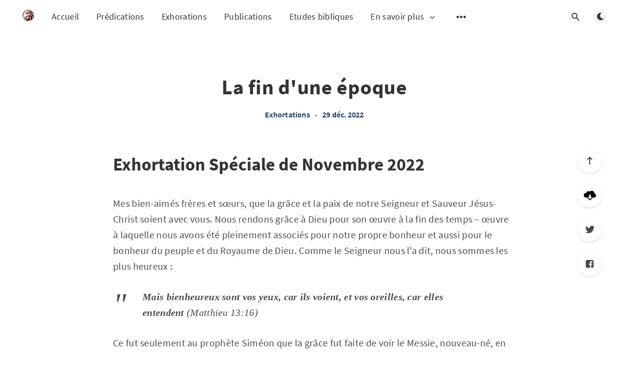

--- FILE ---
content_type: text/html; charset=utf-8
request_url: https://mevar.org/la-fin-d-une-epoque/
body_size: 30408
content:
<!DOCTYPE html>
<html lang="fr">
  <head>
    <meta charset="utf-8" />
    <meta http-equiv="X-UA-Compatible" content="IE=edge" />

    <title>La fin d&#x27;une époque</title>
    <meta name="HandheldFriendly" content="True" />
    <meta name="viewport" content="width=device-width, initial-scale=1.0" />

    <link rel="preload" href="/assets/css/app.css?v=358cb7a495" as="style" />
    <link rel="preload" href="/assets/js/manifest.js?v=358cb7a495" as="script" />
    <link rel="preload" href="/assets/js/vendor.js?v=358cb7a495" as="script" />
    <link rel="preload" href="/assets/js/app.js?v=358cb7a495" as="script" />

    <link rel="preload" href="/assets/css/post.css?v=358cb7a495" as="style" />
<link rel="preload" href="/assets/js/post.js?v=358cb7a495" as="script" />
<link rel="preload" href="/assets/js/pdf.js?v=358cb7a495" as="script" />


    <style>
      /* These font-faces are here to make fonts work if the Ghost instance is installed in a subdirectory */

      /* source-sans-pro-regular */
      @font-face {
        font-family: 'Source Sans Pro';
        font-style: normal;
        font-weight: 400;
        font-display: swap;
        src: local('SourceSansPro-Regular'),
            url("/assets/fonts/source-sans-pro/latin/source-sans-pro-regular.woff2?v=358cb7a495") format('woff2'),
            url("/assets/fonts/source-sans-pro/latin/source-sans-pro-regular.woff?v=358cb7a495") format('woff');
      }

      /* source-sans-pro-600 */
      @font-face {
        font-family: 'Source Sans Pro';
        font-style: normal;
        font-weight: 600;
        font-display: swap;
        src: local('SourceSansPro-SemiBold'),
            url("/assets/fonts/source-sans-pro/latin/source-sans-pro-600.woff2?v=358cb7a495") format('woff2'),
            url("/assets/fonts/source-sans-pro/latin/source-sans-pro-600.woff?v=358cb7a495") format('woff');
      }

      /* source-sans-pro-700 */
      @font-face {
        font-family: 'Source Sans Pro';
        font-style: normal;
        font-weight: 700;
        font-display: swap;
        src: local('SourceSansPro-Bold'),
            url("/assets/fonts/source-sans-pro/latin/source-sans-pro-700.woff2?v=358cb7a495") format('woff2'),
            url("/assets/fonts/source-sans-pro/latin/source-sans-pro-700.woff?v=358cb7a495") format('woff');
      }

      /* iconmoon */
      @font-face {
        font-family: 'icomoon';
        font-weight: normal;
        font-style: normal;
        font-display: swap;
        src: url("/assets/fonts/icomoon/icomoon.eot?101fc3?v=358cb7a495");
        src: url("/assets/fonts/icomoon/icomoon.eot?101fc3?v=358cb7a495#iefix") format('embedded-opentype'),
        url("/assets/fonts/icomoon/icomoon.ttf?101fc3?v=358cb7a495") format('truetype'),
        url("/assets/fonts/icomoon/icomoon.woff?101fc3?v=358cb7a495") format('woff'),
        url("/assets/fonts/icomoon/icomoon.svg?101fc3?v=358cb7a495#icomoon") format('svg');
      }
    </style>

    <link rel="stylesheet" type="text/css" href="/assets/css/app.css?v=358cb7a495" media="screen" />

    <link rel="stylesheet" type="text/css" href="/assets/css/post.css?v=358cb7a495" media="screen" />


    

    <link rel="icon" href="https://digitalpress.fra1.cdn.digitaloceanspaces.com/geldui8/2023/04/android-chrome-512x512.png" type="image/png">
    <link rel="canonical" href="https://mevar.org/la-fin-d-une-epoque/">
    <meta name="referrer" content="no-referrer-when-downgrade">
    <link rel="amphtml" href="https://mevar.org/la-fin-d-une-epoque/amp/">
    
    <meta property="og:site_name" content="MEVAR">
    <meta property="og:type" content="article">
    <meta property="og:title" content="La fin d&#x27;une époque">
    <meta property="og:description" content="Exhortation Spéciale de Novembre 2022

Mes bien-aimés frères et sœurs, que la grâce et la paix de notre Seigneur et Sauveur Jésus-Christ soient avec vous. Nous rendons grâce à Dieu pour son œuvre à la fin des temps – œuvre à laquelle nous avons été pleinement associés pour notre propre bonheur">
    <meta property="og:url" content="https://mevar.org/la-fin-d-une-epoque/">
    <meta property="og:image" content="https://digitalpress.fra1.cdn.digitaloceanspaces.com/geldui8/2023/04/abraham-mambre.jpeg">
    <meta property="article:published_time" content="2022-12-29T20:38:31.000Z">
    <meta property="article:modified_time" content="2022-12-30T15:31:37.000Z">
    <meta property="article:tag" content="Exhortations">
    <meta property="article:tag" content="2022">
    
    <meta name="twitter:card" content="summary_large_image">
    <meta name="twitter:title" content="La fin d&#x27;une époque">
    <meta name="twitter:description" content="Exhortation Spéciale de Novembre 2022

Mes bien-aimés frères et sœurs, que la grâce et la paix de notre Seigneur et Sauveur Jésus-Christ soient avec vous. Nous rendons grâce à Dieu pour son œuvre à la fin des temps – œuvre à laquelle nous avons été pleinement associés pour notre propre bonheur">
    <meta name="twitter:url" content="https://mevar.org/la-fin-d-une-epoque/">
    <meta name="twitter:image" content="https://digitalpress.fra1.cdn.digitaloceanspaces.com/geldui8/2023/04/abraham-mambre.jpeg">
    <meta name="twitter:label1" content="Written by">
    <meta name="twitter:data1" content="Parfait M&#x27;bra">
    <meta name="twitter:label2" content="Filed under">
    <meta name="twitter:data2" content="Exhortations, 2022">
    <meta property="og:image:width" content="1000">
    <meta property="og:image:height" content="554">
    
    <script type="application/ld+json">
{
    "@context": "https://schema.org",
    "@type": "Article",
    "publisher": {
        "@type": "Organization",
        "name": "MEVAR",
        "url": "https://mevar.org/",
        "logo": {
            "@type": "ImageObject",
            "url": "https://digitalpress.fra1.cdn.digitaloceanspaces.com/geldui8/2023/04/logo-1.svg",
            "width": 60,
            "height": 60
        }
    },
    "author": {
        "@type": "Person",
        "name": "Parfait M&#x27;bra",
        "url": "https://mevar.org/authors/parfait-mbra/",
        "sameAs": []
    },
    "headline": "La fin d&#x27;une époque",
    "url": "https://mevar.org/la-fin-d-une-epoque/",
    "datePublished": "2022-12-29T20:38:31.000Z",
    "dateModified": "2022-12-30T15:31:37.000Z",
    "keywords": "Exhortations, 2022",
    "description": "Exhortation Spéciale de Novembre 2022\n\nMes bien-aimés frères et sœurs, que la grâce et la paix de notre Seigneur et Sauveur Jésus-Christ soient avec vous. Nous rendons grâce à Dieu pour son œuvre à la fin des temps – œuvre à laquelle nous avons été pleinement associés pour notre propre bonheur et aussi pour le bonheur du peuple et du Royaume de Dieu. Comme le Seigneur nous l’a dit, nous sommes les plus heureux :\n\nMais bienheureux sont vos yeux, car ils voient, et vos oreilles, car elles entenden",
    "mainEntityOfPage": "https://mevar.org/la-fin-d-une-epoque/"
}
    </script>

    <meta name="generator" content="Ghost 5.120">
    <link rel="alternate" type="application/rss+xml" title="MEVAR" href="https://mevar.org/rss/">
    <script defer src="https://cdn.jsdelivr.net/ghost/portal@~2.51/umd/portal.min.js" data-i18n="true" data-ghost="https://mevar.org/" data-key="6a5651a6ddf128cbfca6ba3916" data-api="https://mevar.org/ghost/api/content/" data-locale="fr" crossorigin="anonymous"></script><style id="gh-members-styles">.gh-post-upgrade-cta-content,
.gh-post-upgrade-cta {
    display: flex;
    flex-direction: column;
    align-items: center;
    font-family: -apple-system, BlinkMacSystemFont, 'Segoe UI', Roboto, Oxygen, Ubuntu, Cantarell, 'Open Sans', 'Helvetica Neue', sans-serif;
    text-align: center;
    width: 100%;
    color: #ffffff;
    font-size: 16px;
}

.gh-post-upgrade-cta-content {
    border-radius: 8px;
    padding: 40px 4vw;
}

.gh-post-upgrade-cta h2 {
    color: #ffffff;
    font-size: 28px;
    letter-spacing: -0.2px;
    margin: 0;
    padding: 0;
}

.gh-post-upgrade-cta p {
    margin: 20px 0 0;
    padding: 0;
}

.gh-post-upgrade-cta small {
    font-size: 16px;
    letter-spacing: -0.2px;
}

.gh-post-upgrade-cta a {
    color: #ffffff;
    cursor: pointer;
    font-weight: 500;
    box-shadow: none;
    text-decoration: underline;
}

.gh-post-upgrade-cta a:hover {
    color: #ffffff;
    opacity: 0.8;
    box-shadow: none;
    text-decoration: underline;
}

.gh-post-upgrade-cta a.gh-btn {
    display: block;
    background: #ffffff;
    text-decoration: none;
    margin: 28px 0 0;
    padding: 8px 18px;
    border-radius: 4px;
    font-size: 16px;
    font-weight: 600;
}

.gh-post-upgrade-cta a.gh-btn:hover {
    opacity: 0.92;
}</style>
    <script defer src="https://cdn.jsdelivr.net/ghost/sodo-search@~1.5/umd/sodo-search.min.js" data-key="6a5651a6ddf128cbfca6ba3916" data-styles="https://cdn.jsdelivr.net/ghost/sodo-search@~1.5/umd/main.css" data-sodo-search="https://mevar.org/" data-locale="fr" crossorigin="anonymous"></script>
    
    <link href="https://mevar.org/webmentions/receive/" rel="webmention">
    <script defer src="/public/cards.min.js?v=358cb7a495"></script>
    <link rel="stylesheet" type="text/css" href="/public/cards.min.css?v=358cb7a495">
    <script defer src="/public/member-attribution.min.js?v=358cb7a495"></script><style>:root {--ghost-accent-color: #8B2F2E;}</style>
    <!-- Google tag (gtag.js) -->
<script async src="https://www.googletagmanager.com/gtag/js?id=G-D3TVDDZ8H7"></script>
<script>
  window.dataLayer = window.dataLayer || [];
  function gtag(){dataLayer.push(arguments);}
  gtag('js', new Date());

  gtag('config', 'G-D3TVDDZ8H7');
</script>

    <style>
      :root {
        --primary-subtle-color: var(--ghost-accent-color) !important;
      }
    </style>

    <script>
      // @license magnet:?xt=urn:btih:d3d9a9a6595521f9666a5e94cc830dab83b65699&dn=expat.txt Expat
      const ghostHost = "https://mevar.org"
      // @license-end
    </script>

      <script>
        const nativeSearchEnabled = true
      </script>



    <script>
      if (typeof Storage !== 'undefined') {
        const currentSavedTheme = localStorage.getItem('theme')

        if (currentSavedTheme && currentSavedTheme === 'dark') {
          document.documentElement.setAttribute('data-theme', 'dark')
        } else {
          document.documentElement.setAttribute('data-theme', 'light')
        }
      }
    </script>
  </head>
  <body class="post-template tag-exhortations tag-2022 tag-hash-import-2023-04-26-10-18">
    


 
  
<header class="m-header  js-header">
  <div class="m-mobile-topbar" data-animate="fade-down">
    <button class="m-icon-button in-mobile-topbar js-open-menu" aria-label=" Open menu">
      <span class="icon-menu" aria-hidden="true"></span>
    </button>
    <a href="https://mevar.org" class="m-logo in-mobile-topbar">
      <img src="https://digitalpress.fra1.cdn.digitaloceanspaces.com/geldui8/2023/04/logo-1.svg" alt="MEVAR" class="m-logo__image-light">
      <img src="https://digitalpress.fra1.cdn.digitaloceanspaces.com/geldui8/2023/05/logo-white-2-4.svg" alt="MEVAR" class="m-logo__image-dark">
    </a>
    <button class="m-icon-button in-mobile-topbar " data-ghost-search aria-label=" Open search">
      <span class="icon-search" aria-hidden="true"></span>
    </button>
  </div>

  <div class="m-menu js-menu">
    <button class="m-icon-button outlined as-close-menu js-close-menu" aria-label=" Close menu">
      <span class="icon-close"></span>
    </button>
    <div class="m-menu__main" data-animate="fade-down">
      <div class="l-wrapper">
        <div class="m-nav js-main-nav">
          <nav class="m-nav__left js-main-nav-left" role="navigation" aria-label=" Main menu">
            <ul>
              <li class="only-desktop">
                <a href="https://mevar.org" class="m-logo">
                  <img src="https://digitalpress.fra1.cdn.digitaloceanspaces.com/geldui8/2023/04/logo-1.svg" alt="MEVAR"
                    class="m-logo__image-light">
                  <img src="https://digitalpress.fra1.cdn.digitaloceanspaces.com/geldui8/2023/05/logo-white-2-4.svg" alt="MEVAR" class="m-logo__image-dark">
                </a>
              </li>
              
    <li class="nav-accueil">
      <a href="https://mevar.org/">Accueil</a>
    </li>
    <li class="nav-predications">
      <a href="https://mevar.org/predications/">Prédications</a>
    </li>
    <li class="nav-exhorations">
      <a href="https://mevar.org/exhortations/">Exhorations</a>
    </li>
    <li class="nav-publications">
      <a href="https://mevar.org/publications/">Publications</a>
    </li>
    <li class="nav-etudes-bibliques">
      <a href="https://mevar.org/etudes-bibliques/">Etudes bibliques</a>
    </li>

              <li class="more">
                <span>
                  <a href="javascript:void(0);" class="js-open-secondary-menu">
                    En savoir plus
                    <span class="icon-chevron-down" aria-hidden="true"></span>
                  </a>
                </span>
              </li>
              <li class="submenu-option js-submenu-option">
                <button class="m-icon-button in-menu-main more js-toggle-submenu" aria-label=" Open submenu">
                  <span class="icon-more" aria-hidden="true"></span>
                </button>
                <div class="m-submenu js-submenu">
                  <div class="l-wrapper in-submenu">
                    <section class="m-recent-articles">
                      <h3 class="m-submenu-title in-recent-articles">Articles récents</h3>
                      <div class="swiper js-recent-slider">
                        <div class="swiper-wrapper">
                          <div class="swiper-slide">
                            <a href="/ketura-et-ses-enfants-ou-la-foi-qui-prospere/" class="m-recent-article">
                              <div class="m-recent-article__picture no-picture">
                                <img src="/assets/images/no-image.png?v=358cb7a495" loading="lazy" alt="">
                              </div>
                              <h3 class="m-recent-article__title js-recent-article-title" title="Kétura et ses enfants ou la foi qui prospère">
                                Kétura et ses enfants ou la foi qui prospère
                              </h3>
                              <span class="m-recent-article__date">il y a un mois</span>
                            </a>
                          </div>
                          <div class="swiper-slide">
                            <a href="/faire-front-par-la-foi-deuxieme-partie/" class="m-recent-article">
                              <div class="m-recent-article__picture no-picture">
                                <img src="/assets/images/no-image.png?v=358cb7a495" loading="lazy" alt="">
                              </div>
                              <h3 class="m-recent-article__title js-recent-article-title" title="Faire front par la foi  — deuxième partie">
                                Faire front par la foi  — deuxième partie
                              </h3>
                              <span class="m-recent-article__date">il y a un mois</span>
                            </a>
                          </div>
                          <div class="swiper-slide">
                            <a href="/faire-multiplier-notre-foi/" class="m-recent-article">
                              <div class="m-recent-article__picture no-picture">
                                <img src="/assets/images/no-image.png?v=358cb7a495" loading="lazy" alt="">
                              </div>
                              <h3 class="m-recent-article__title js-recent-article-title" title="Faire multiplier notre foi">
                                Faire multiplier notre foi
                              </h3>
                              <span class="m-recent-article__date">il y a un mois</span>
                            </a>
                          </div>
                          <div class="swiper-slide">
                            <a href="/faire-front-par-la-foi-premiere-partie/" class="m-recent-article">
                              <div class="m-recent-article__picture no-picture">
                                <img src="/assets/images/no-image.png?v=358cb7a495" loading="lazy" alt="">
                              </div>
                              <h3 class="m-recent-article__title js-recent-article-title" title="Faire front par la Foi - première partie">
                                Faire front par la Foi - première partie
                              </h3>
                              <span class="m-recent-article__date">il y a un mois</span>
                            </a>
                          </div>
                        </div>
                      </div>
                    </section>
                    <section class="m-tags">
                      <h3 class="m-submenu-title">Mots clés</h3>
                      <ul>
                        <li>
                          <a href="/2004/">2004</a>
                        </li>
                        <li>
                          <a href="/2006/">2006</a>
                        </li>
                        <li>
                          <a href="/2007/">2007</a>
                        </li>
                        <li>
                          <a href="/2008/">2008</a>
                        </li>
                        <li>
                          <a href="/2009/">2009</a>
                        </li>
                        <li>
                          <a href="/2010/">2010</a>
                        </li>
                        <li>
                          <a href="/2011/">2011</a>
                        </li>
                        <li>
                          <a href="/2012/">2012</a>
                        </li>
                        <li>
                          <a href="/2013/">2013</a>
                        </li>
                        <li>
                          <a href="/2014/">2014</a>
                        </li>
                        <li>
                          <a href="/2015/">2015</a>
                        </li>
                        <li>
                          <a href="/2016/">2016</a>
                        </li>
                        <li>
                          <a href="/2017/">2017</a>
                        </li>
                      </ul>
                    </section>
                  </div>
                </div>
              </li>
            </ul>
          </nav>
          <div class="m-nav__right">
            <button class="m-icon-button in-menu-main " data-ghost-search aria-label=" Open search">
              <span class="icon-search" aria-hidden="true"></span>
            </button>
            <div class="m-toggle-darkmode js-tooltip" data-tippy-content=" Toggle dark mode" tabindex="0">
              <label for="toggle-darkmode" class="sr-only">
                Basculer en mode sombre
              </label>
              <input id="toggle-darkmode" type="checkbox" class="js-toggle-darkmode">
              <div>
                <span class="icon-moon moon" aria-hidden="true"></span>
                <span class="icon-sunny sun" aria-hidden="true"></span>
              </div>
            </div>
          </div>
        </div>
      </div>
    </div>
  </div>

  <div id="secondary-navigation-template" style="display: none;">
    
  <ul class="m-secondary-menu">
      <li class="nav-auteurs">
        <a href="https://mevar.org/authors/">Auteurs</a>
      </li>
      <li class="nav-courage-soldats-du-christ">
        <a href="https://mevar.org/courage-soldat-de-christ/">Courage soldats du Christ</a>
      </li>
      <li class="nav-a-propos">
        <a href="https://mevar.org/a-propos/">A propos</a>
      </li>
      <li class="nav-newsletter">
        <a href="https://mevar.org/newsletter/">Newsletter</a>
      </li>
      <li class="nav-sabonner">
        <a href="https://mevar.org/#/portal">S&#x27;abonner</a>
      </li>
  </ul>

  </div>
</header>
  <main class="main-wrap">
    
  <section class="m-hero no-picture in-post" data-animate="fade">
    </section>

    <article>
      <div class="l-content in-post">

        <div class="l-wrapper in-post no-image js-animation-wrapper"
          data-animate="fade-up">
          <div class="l-post-content js-progress-content">
            <header class="m-heading">
              <h1 class="m-heading__title in-post">La fin d&#x27;une époque</h1>
              <div class="m-heading__meta">
                <a href="https://mevar.org/exhortations/" class="m-heading__meta__tag">Exhortations</a>
                <span class="m-heading__meta__divider" aria-hidden="true">&bull;</span>
                <span class="m-heading__meta__time">29 déc. 2022</span>
              </div>
            </header>
            <div class="pos-relative js-post-content">
              <div class="m-share">
                <div class="m-share__content js-sticky">
                  <a href="https://www.facebook.com/sharer/sharer.php?u=https://mevar.org/la-fin-d-une-epoque/"
                    class="m-icon-button filled in-share" target="_blank" rel="noopener" aria-label="Facebook">
                    <span class="icon-facebook" aria-hidden="true"></span>
                  </a>
                  <a href="https://twitter.com/intent/tweet?text=La%20fin%20d'une%20%C3%A9poque&url=https://mevar.org/la-fin-d-une-epoque/"
                    class="m-icon-button filled in-share" target="_blank" rel="noopener" aria-label="Twitter">
                    <span class="icon-twitter" aria-hidden="true"></span>
                  </a>
                  <a class="js-download-pdf" href="http://pdf.mevar.org">
                    <button class="m-icon-button filled in-share"
                      style="background-image: url(/assets/images/cloud-download.svg);background-size: 25px;background-position: center;"
                      aria-label="Télécharger">
                    </button>
                  </a>
                  <button class="m-icon-button filled in-share progress js-scrolltop" aria-label=" Scroll to
                    top">
                    <span class="icon-arrow-top" aria-hidden="true"></span>
                    <svg aria-hidden="true">
                      <circle class="progress-ring__circle js-progress" fill="transparent" r="0" />
                    </svg>
                  </button>
                </div>
              </div>
              <h2 id="exhortation-sp%C3%A9ciale-de-novembre-2022">Exhortation Spéciale de Novembre 2022</h2><p>Mes bien-aimés frères et sœurs, que la grâce et la paix de notre Seigneur et Sauveur Jésus-Christ soient avec vous. Nous rendons grâce à Dieu pour son œuvre à la fin des temps – œuvre à laquelle nous avons été pleinement associés pour notre propre bonheur et aussi pour le bonheur du peuple et du Royaume de Dieu. Comme le Seigneur nous l’a dit, nous sommes les plus heureux :</p><blockquote><strong>Mais bienheureux sont vos yeux, car ils voient, et vos oreilles, car elles entendent</strong> (Matthieu 13:16)</blockquote><p>Ce fut seulement au prophète Siméon que la grâce fut faite de voir le Messie, nouveau-né, en tant que salut d’Israël, mais il ne prit point part à son Ministère. <strong>C’est pour cette raison que les douze apôtres et ceux qui furent suscités après eux, furent des privilégiés, car ils prirent part à l’œuvre de Christ au commencement de l’Église</strong>. Cette œuvre merveilleuse de Dieu a continué durant tous les âges de l’Église et nous est parvenue. En effet, nous sommes les ouvriers de la fin des temps – ceux que le Christ a choisi pour achever ce qu’Il a commencé avec les premiers apôtres et disciples. Notre rôle est de faire connaitre le Royaume de Dieu et Son Christ – Jésus à notre génération. C’est un grand défi dans le siècle présent, vu les enjeux spirituels, car le royaume de Dieu doit s’établir, au détriment du Royaume du monde, appelé Babylone la grande dans le livre prophétique de l’Apocalypse. (Apocalypse 17 :5). Pour nous, l’enjeu est immense et cela nous engage dans un grand combat.</p><p>Mes bien-aimés, les temps dans lesquels nous vivons sont des temps merveilleux, car c’est dans cette génération que nous voyons l’accomplissement de plusieurs prophéties bibliques touchant le retour de notre Seigneur Jésus-Christ. Mais est-ce que nous faisons partie des bienheureux qui voient et qui entendent ce qui se passe maintenant dans l’Église et dans le monde ? Jésus a dit : « <strong>Mais bienheureux sont vos yeux, car ils voient, et vos oreilles, car elles entendent</strong> ». Que voyons-nous et qu’entendons-nous maintenant même dans l’Église et dans le monde ? Est-ce que nos yeux sont bienheureux pour voir et nos oreilles bienheureuses pour entendre ? Siméon avait eu des yeux spirituels pour voir dans l’intimité de l’Esprit, le salut d’Israël. (Luc 2 :26) Anne la prophétesse avait également eu des yeux spirituels pour voir le salut d’Israël dans le temple. (Luc 2 :36) Qu’en est-il de cette génération ? Est-ce qu’elle a des oreilles et des yeux spirituels pour voir et comprendre ce qui se passe maintenant même dans l’Église et dans le monde ? En effet, le Seigneur aurait voulu que nous voyions et entendions ce qui se passe dans le monde et dans l’Église – Il aurait voulu que nous ne nous privions pas de Sa grâce et de Sa miséricorde qui abondent maintenant même dans l’Église et dans les nations. C’est pour cela que nous avons besoin d’être attentifs pour ne pas vivre les événements actuels comme le monde les vit. Nous avons besoin d’être attentifs pour voir et comprendre ce qui se passe de la bonne manière.</p><p>Mes bien-aimés frères et sœurs, nous sommes bien à la fin d’une époque, aussi bien dans l’Église que dans le monde. <strong>L’Église est entrée dans une nouvelle période prophétique de sa marche vers le témoignage final et l’enlèvement</strong>. <strong>Quant au monde, il a basculé dans une nouvelle ère de conquête géopolitique qui va aboutir à la troisième guerre mondiale.</strong> Je voudrais m’appuyer sur la parole prophétique pour expliquer au peuple de Dieu ce qui se passe maintenant et lui rappeler sa position dans le déroulement des événements.</p><h3 id="rappel-important%C3%A0-savoir">Rappel important - à savoir</h3><p>Pour mieux comprendre ce qui se passe actuellement dans le monde et dans l’Église, il faut partir des années 40, au début du 20<sup>e</sup> siècle. En effet, dans cette période de l’histoire, une importante prophétie s’est accomplie aussi bien pour l’Église que pour Israël, et cela a sérieusement affecté le monde moderne. <strong>Il s’agit de la reconstitution de l’État d’Israël d’une part et du rétablissement de l’Église de Jésus-Christ d’autre part</strong>. En effet, plusieurs prophéties avaient fait état de la dispersion et du rassemblement du peuple d’Israël dans l’Ancien et dans le Nouveau Testament, lesquelles se sont accomplies dans l’histoire d’Israël et à l’avènement du Messie. Au départ, avant Jésus-Christ, il y eut plusieurs déportations du peuple hébreu. Selon le livre de Jérémie, nous distinguons trois déportations au total. La première eut lieu au temps du roi Jojakim. Le Temple de Jérusalem fut dépouillé et une bonne partie de Juda fut déportée. Onze ans plus tard, il y eut une autre déportation après une révolte contre Babylone, sous le règne de Sédécias. C’est au cours de cette déportation que la ville de Jérusalem fut entièrement détruite. Néanmoins, la vie va reprendre son cours et une troisième déportation aura lieu quelques années plus tard.</p><p>Après ces différentes déportations, les enfants d’Israël furent ramenés dans leur pays à Jérusalem. Ce retour de la déportation fut progressif et est relaté dans les livres de Esdras et de Néhémie. <strong>Une première vague d’exilés revint avec à sa tête Zorobabel, au temps du roi Cyrus (Esdras 1 et 2) puis une seconde vague au temps du roi Artaxerxès, avec Esdras et enfin une troisième avec Néhémie, pour rebâtir la muraille de Jérusalem.</strong> Il est important de faire remarquer ici que déjà dans l’Alliance que l’Éternel Dieu avait faite avec Israël se trouvaient consignées en bonne place les bénédictions et les malédictions. (Deut 28) En effet, la déportation fait partie des conséquences de la malédiction et le retour d’exil le fruit de la repentance.</p><p>« Lorsque toutes ces choses t'arriveront, <strong>la bénédiction et la malédiction que je mets devant toi</strong>, si tu les prends à cœur au milieu de toutes les nations chez lesquelles l'Éternel, ton Dieu, t'aura chassé, si tu reviens à l'Éternel, ton Dieu, et si tu obéis à sa voix de tout ton cœur et de toute ton âme, toi et tes enfants, selon tout ce que je te prescris aujourd'hui, <strong>alors l'Éternel, ton Dieu, ramènera tes captifs et aura compassion de toi, il te rassemblera encore du milieu de tous les peuples chez lesquels l'Éternel, ton Dieu, t'aura dispersé.</strong> Quand tu serais exilé à l'autre extrémité du ciel, l'Éternel, ton Dieu, te rassemblera de là, et c'est là qu'il t'ira chercher. <strong>L'Éternel, ton Dieu, te ramènera dans le pays que possédaient tes pères, et tu le posséderas ; il te fera du bien, et te rendra plus nombreux que tes pères</strong> ». (Deut 30:1-5)</p><p>Les enfants d’Israël avaient beaucoup souffert des déportations à cause de leurs péchés et de leur infidélité à Dieu. Dans l’accomplissement de cette Parole, nous nous souvenons que des gens comme Daniel avaient prié pour le retour de Juda de la déportation. (Dan 9) <strong>Daniel avait jeûné et prié pour Israël – il s’était humilié dans le jeûne pour tout Israël, car Dieu avait mis cela dans son cœur comme un poids. C’est ce que Dieu fait quand le temps arrive pour Son peuple de retourner à Lui - Il suscite des hommes et des femmes dans les cœurs desquels Il met ce poids pesant de la prière, du jeûne et de l’intercession</strong>. C’est ce qui nous est arrivé à Minuit :</p><blockquote>La première année de Darius, fils d'Assuérus, de la race des Mèdes, lequel était devenu roi du royaume des Chaldéens, la première année de son règne, <strong>moi, Daniel, je vis par les livres qu'il devait s'écouler soixante-dix ans pour les ruines de Jérusalem,</strong> d'après le nombre des années dont l'Éternel avait parlé à Jérémie, le prophète. <strong>Je tournai ma face vers le Seigneur Dieu, afin de recourir à <u>la prière et aux supplications, en jeûnant et en prenant le sac et la cendre</u>.</strong> (Dan 9:1-3)</blockquote><p>N’est-ce pas ce qui est écrit ? – <strong>Que Dieu fera grâce si Israël s’humilie et prie ? C’est ce que fit Daniel en Babylone pour le compte de tout le peuple d’Israël</strong>. C’est alors que fut enclenché le processus de retour à Jérusalem pour rebâtir le temple. En exaucement des prières de Daniel, Dieu toucha le cœur du roi Cyrus qui prit un décret pour publier la reconstruction du temple de Jérusalem. (Esdras 1). <strong>Ce sont les effets de cette prière qui réveillèrent les esprits de tous les frères et sœurs qui se sont sentis concernés par la reconstruction du temple de Jérusalem et qui ont accepté d’effectuer le voyage de Babylone à Jérusalem.</strong> Certes, les enfants d’Israël avaient été déportés et ramenés sur leur terre à Jérusalem, au point qu’à l’avènement de Jésus-Christ, Israël existait toujours, avec sa capitale à Jérusalem, même s’il était sous la domination des romains. Cependant, les prophéties ont continué de parler d’une dispersion et d’un rassemblement d’Israël qui dépasse les déportations que nous avons connu dans l’histoire de ce peuple. Cette dispersion va avoir lieu sous la domination romaine, en l’an 70, après Jésus-Christ. Jésus avait annoncé cet événement avant qu’il ne s’accomplisse, dans son discours prophétique de Luc 21.</p><blockquote><strong>Lorsque vous verrez Jérusalem investie par des armées, sachez alors que sa désolation est proche.</strong> Alors, que ceux qui seront en Judée fuient dans les montagnes, que ceux qui seront au milieu de Jérusalem en sortent, et que ceux qui seront dans les champs n'entrent pas dans la ville. Car ce seront des jours de vengeance, pour l'accomplissement de tout ce qui est écrit. Malheur aux femmes qui seront enceintes et à celles qui allaiteront en ces jours-là! <strong>Car il y aura une grande détresse dans le pays, et de la colère contre ce peuple. Ils tomberont sous le tranchant de l'épée, ils seront emmenés captifs parmi toutes les nations, et Jérusalem sera foulée aux pieds par les nations, jusqu'à ce que <u>les temps des nations soient accomplis</u>.</strong> (Luc 21:21-24)</blockquote><p>Selon l’histoire, ce fut l’armée du général Titus qui assiégea la ville de Jérusalem qui tomba aux mains de Rome en 70, après quatre années de résistance. Jésus avait déjà décrit ce qui allait se passer. Le temple fut saccagé et détruit. La destruction du Temple fut un signe prophétique important. C’est après cet événement qu’Israël fut à nouveau dispersé dans le monde comme cela fut clairement prophétisé par le Seigneur Jésus. Tous les enfants d’Israël furent dispersés dans l’empire romain et dans le reste du monde. Et à ce sujet, plusieurs prophéties ont parlé, mais je ne retiendrai que deux d’entre elles :</p><blockquote>Et tu leur diras: Ainsi parle le Seigneur, l'Éternel: <strong>Voici, je prendrai les enfants d'Israël du milieu des nations où ils sont allés, je les rassemblerai de toutes parts, et je les ramènerai dans leur pays. Je ferai d'eux une seule nation dans le pays, dans les montagnes d'Israël</strong>; ils auront tous un même roi, ils ne formeront plus deux nations, et ne seront plus divisés en deux royaumes. Ils ne se souilleront plus par leurs idoles, par leurs abominations, et par toutes leurs transgressions; je les retirerai de tous les lieux qu'ils ont habités et où ils ont péché, et je les purifierai; ils seront mon peuple, et je serai leur Dieu. (Ez 37:21-23)</blockquote><blockquote>Et maintenant, ainsi parle l'Éternel, le Dieu d'Israël, Sur cette ville dont vous dites: Elle sera livrée entre les mains du roi de Babylone, Vaincue par l'épée, par la famine et par la peste: <strong>Voici, je les rassemblerai de tous les pays où je les ai chassés, Dans ma colère, dans ma fureur, et dans ma grande irritation; Je les ramènerai dans ce lieu, Et je les y ferai habiter en sûreté.</strong> Ils seront mon peuple, Et je serai leur Dieu. <strong>Je leur donnerai un même cœur et une même voie, Afin qu'ils me craignent toujours, Pour leur bonheur et celui de leurs enfants après eux. Je traiterai avec eux <u>une alliance éternelle</u>,</strong> Je ne me détournerai plus d'eux, Je leur ferai du bien, Et je mettrai ma crainte dans leur cœur, Afin qu'ils ne s'éloignent pas de moi. (Jér 32:37-40)</blockquote><p>Il faut déjà comprendre que Dieu avait prévu de restaurer l’état d’Israël qui avait cessé d’exister après la chute de Jérusalem. <strong>Et l’objectif de Dieu en reconstituant l’état d’Israël est de rassembler à nouveau le peuple hébreu, en vue de faire avec lui, une nouvelle alliance – l’alliance dans laquelle se trouve déjà l’Église</strong>. Le prophète Zacharie en parle dans son livre, au chapitre 12.</p><blockquote>En ce jour-là, Je m'efforcerai de détruire toutes les nations Qui viendront contre Jérusalem. <strong>Alors je répandrai sur la maison de David et sur les habitants de Jérusalem Un esprit de grâce et de supplication, Et ils tourneront les regards vers moi, celui qu'ils ont percé.</strong> <strong><u>Ils pleureront sur lui comme on pleure sur un fils unique, Ils pleureront amèrement sur lui comme on pleure sur un premier-né.</u></strong> En ce jour-là, le deuil sera grand à Jérusalem, Comme le deuil d'Hadadrimmon dans la vallée de Meguiddon. (Zacharie 12:9-11)</blockquote><p>Cette prophétie de Zacharie trouvera son accomplissement dans notre génération. Il est vrai que le Messie a été effectivement percé et Il est mort pour nous donner la vie, mais Israël ne l’a pas reconnu. La nation d’Israël n’a jamais reconnu Jésus comme son Messie. Et Paul va le dire clairement dans son enseignement : « Car je ne veux pas, frères, que vous ignoriez ce mystère, afin que vous ne vous regardiez point comme sages, <strong><u>c'est qu'une partie d'Israël est tombée dans l'endurcissement, jusqu'à ce que la totalité des païens soit entrée</u>.</strong> Et ainsi tout Israël sera sauvé, selon qu'il est écrit : <strong>Le libérateur viendra de Sion, Et il détournera de Jacob les impiétés ; Et ce sera mon alliance avec eux, Lorsque j'ôterai leurs péchés</strong>. En ce qui concerne l'Évangile, ils sont ennemis à cause de vous ; mais en ce qui concerne l'élection, ils sont aimés à cause de leurs pères. » (Romains 11:25-28)</p><p>C’est un mystère, et c’est la vérité : Israël est tombé dans l’endurcissement jusqu’à ce que le plan de Dieu pour les nations soit accompli. Ce que Paul dit ici concorde parfaitement avec ce que Jésus a dit à ses disciples. Il existe à proprement parler, un temps pour les nations – cela est indéniable. <strong>Mais aujourd’hui, il existe un mouvement des chrétiens de la fin des temps vers Israël et ses pratiques judaïques, car Satan a réussi à faire croire à plusieurs que l’Église doit retourner dans la loi de Moïse. Il y a même des frères qui prônent le Sabbat. Beaucoup n’ont pas compris que c’est Israël qui doit entrer dans l’Alliance de Christ avec l’Église et non l’Église qui doit retourner dans le Judaïsme.</strong> Jésus a dit que Jérusalem sera foulé aux pieds jusqu’à ce que le temps des nations soit accompli. N’est-ce pas ce qui se passe aujourd’hui ? Paul dit qu’Israël sera aveuglé jusqu’à ce que <u>la totalité des païens soit entré dans le Royaume de Dieu</u>. C’est très clair.</p><p>Dieu doit visiter puissamment Israël à la fin des temps, dans notre génération. C’est en vue de cette visitation que la nation a été à nouveau rassemblée après la deuxième guerre mondiale. Comme Zacharie le dit, à la suite de la prédication des deux témoins, le pays sera dans le deuil : « <strong>Le pays sera dans le deuil, chaque famille séparément</strong>… » (Zacharie 12 :12). Il dit encore « En ce jour-là, <strong>une source sera ouverte Pour la maison de David et les habitants de Jérusalem, Pour le péché et pour l'impureté.</strong> <strong>En ce jour-là, dit l'Éternel des armées, J'exterminerai du pays les noms des idoles, Afin qu'on ne s'en souvienne plus</strong> ; J'ôterai aussi du pays les prophètes et l'esprit d'impureté ». (Zacharie 13:1-2). Il y aura un grand réveil en Israël et les juifs auront l’occasion de reconnaître Jésus-Christ comme leur Messie. Dieu leur fera cette grâce exceptionnelle à cause de la promesse qu’Il a faite à leur père. Comme Paul le dit : <u>En ce qui concerne l'Évangile</u>, ils sont ennemis à cause de vous ; <u>mais en ce qui concerne l'élection, ils sont aimés à cause de leurs pères</u>. » (Romains 11:28) Dieu fera grâce au peuple juif en lui accordant la révélation de Jésus-Christ dans notre génération. Israël doit reconnaitre que le Messie qu’il attend depuis des millénaires n’est pas une autre personne, mais bien le Seigneur Jésus-Christ que l’Église dans les nations adore déjà, <strong>car les nations sont en avance par rapport à Israël sur la question du salut</strong>. Cette visitation est déjà prédite et s’accomplira en Israël, mais cela ne se produira pas avant l’achèvement du temps des nations.</p><p>Pour nous, la prophétie qui décrit parfaitement ce qui s’est passé dans notre génération se trouve dans Esaïe 27. C’est là que le Seigneur a dévoilé ce qu’Il allait faire à la fois pour Israël et l’Église. Le verset 12 parle du retour des enfants d’Israël dans leur territoire et le verset 13 décrit le rassemblement du peuple de Dieu à l’appel à sortir proclamé dans le Message du temps de la fin.</p><blockquote><strong>En ce temps-là, L'Éternel secouera des fruits (arbres)</strong>, Depuis le cours du fleuve jusqu'au torrent d’Égypte ; Et vous serez ramassés un à un, <strong><u>enfants d'Israël</u></strong>! (Esaïe 27:12).</blockquote><p>Les arbres qui ont été secoué ici, représentent les nations dans lesquelles se trouvaient les juifs, plus particulièrement en Europe. Ils avaient beaucoup prospéré dans ces pays où ils étaient établis depuis des siècles, car ils étaient déjà répandus dans tout l’empire romain au temps de Jésus et allaient chaque année à Jérusalem. Mais après la destruction de la ville, les juifs ne sont plus repartis en Israël et la nation a disparu. Alors que fit le Seigneur pour ramener Israël dans son territoire ? Il a provoqué la grande guerre mondiale qui a duré de 1939 à 1945, et qui a secoué toutes les nations. Au cours de cette guerre, les juifs ont tellement été tués à cause de la haine des nazis, qu’ils eurent le sentiment de retourner en Israël. C’est ainsi que l’ONU va voter une résolution pour consacrer la création de l’état d’Israël <strong>le 14 mai 1948. Dieu a opéré ce miracle pour ramener Israël dans son territoire, en vue de le visiter.</strong></p><p><strong>En ce qui concerne le verset 13 d’Ésaïe 27, il parle de l’appel à sortir que nous avons reçu dans le Message du temps de la fin</strong>. En effet, je dois faire remarquer à ce stade, que de la même manière que le peuple d’Israël a été dispersé dans les nations, ainsi l’Église de Jésus-Christ fut aussi dispersée dans les dénominations et les organisations réligieuses. Le diable a déployé tous ses efforts pour disperser l’Église de Jésus-Christ. Elle a souffert de plusieurs épreuves durant des siècles après Jésus-Christ. Toute la conquête de Satan se trouve dans la prophétie sur les sceaux d’Apocalypse chapitre 6. Il y a eu l’union de l’Église et de l’empire romain et les persécutions visant à exterminer la race des saints. Et maintenant se déploie la grande séduction à travers l’esprit religieux qui a réussi à présenter au monde entier, un autre Jésus, complètement différent du vrai Jésus- Christ notre Seigneur. Ainsi le plan de Dieu a consisté aussi à rassembler l’Église de Jésus-Christ à travers le Message du temps de la fin prêché par le prophète William Branham. Ce Message est la grande trompette qui a sonné dans notre génération :</p><blockquote><strong>En ce jour, on sonnera de <u>la grande trompette</u>, Et alors reviendront ceux qui étaient exilés au pays d'Assyrie Ou fugitifs au pays d’Égypte ;</strong> Et ils se prosterneront devant l'Éternel, Sur la montagne sainte, à Jérusalem. (Esaïe 27:13)</blockquote><p><strong>Au moment où Israël retourne dans sa patrie pour se préparer à attendre le Messie, l’Église entend le son d’une grande trompette pour se rassembler sous une vision spirituelle, en vue d’une visitation du Seigneur dans le dernier réveil, avant l’enlèvement</strong>. Au moment où les juifs quittent les nations pour retourner en Israël, nous sommes appelés à sortir des dénominations où étions en exile, pour venir à Jésus-Christ et nous UNIR à Lui par Son Esprit. Cela fait deux exodes : <strong>l’un est physique et l’autre est spirituel</strong>. Ce processus de retour à Dieu pour Israël et l’Église a commencé au milieu du 20<sup>e</sup> siècle, et s’est poursuivi. Cependant, il s’en va maintenant à son achèvement.</p><p>Mes bien-aimés, comme je l’ai déjà dit, il est très important de comprendre ce qui vient d’être exposé, car c’est la clé de compréhension des événement actuels et futurs. Le Seigneur dit : « <strong>Je vous retirerai d'entre les nations, je vous rassemblerai de tous les pays, et je vous ramènerai dans votre pays</strong>. Je répandrai sur vous une eau pure, et vous serez purifiés ; je vous purifierai de toutes vos souillures et de toutes vos idoles. Je vous donnerai un cœur nouveau, et je mettrai en vous un esprit nouveau ; j'ôterai de votre corps le cœur de pierre, et je vous donnerai un cœur de chair. Je mettrai mon esprit en vous, et je ferai en sorte que vous suiviez mes ordonnances, et que vous observiez et pratiquiez mes lois. (Ézéchiel 36 : 24-27)</p><h3 id="quelle-est-l%C3%A9poque-qui-a-pris-fin">Quelle est l'époque qui a pris fin?</h3><blockquote>Pour ce qui est des temps et des moments, vous n'avez pas besoin, frères, qu'on vous en écrive. Car vous savez bien vous-mêmes que le jour du Seigneur viendra comme un voleur dans la nuit. Quand les hommes diront : <strong><u>Paix et sûreté</u></strong> ! alors une ruine soudaine les surprendra, comme les douleurs de l'enfantement surprennent la femme enceinte, et ils n'échapperont point. Mais vous, frères, vous n'êtes pas dans les ténèbres, pour que ce jour vous surprenne comme un voleur ; vous êtes tous des enfants de la lumière et des enfants du jour. <strong>Nous ne sommes point de la nuit ni des ténèbres.</strong> (1 Thessaloniciens 5:1-5)</blockquote><p>Comme on peut le voir, Dieu a accordé un temps de paix à l’humanité de manière générale, car il n’y a pas eu de guerre mondiale, mais par endroit, des conflits régionaux. Jusque-là, l’Europe qui est au centre de l’histoire de l’humanité et des prophéties bibliques est demeurée dans la paix et la prospérité. Mais maintenant, c’est la fin de cette époque. Il y a eu un temps, où on a dit : <strong>Paix et sûreté.</strong> Mais cette époque a pris fin. On ne dira plus paix et sûreté, car le pacte de confiance mondial est rompu. L’époque de la guerre froide est finie. <strong>C’est maintenant le temps de la préparation de la troisième guerre mondiale.</strong> On peut voir les mêmes esprits et les mêmes acteurs refaire surface. Les deux blocs EST et OUEST qu’on a connu pendant la guerre froide sont en train de resserrer leurs liens. <strong>À la tête du bloc de l’Est, la fédération de Russie et la Chine à la tête du bloc de l’Ouest, les États-Unis d’Amérique</strong>. Le bloc occidental lutte pour maintenir son influence sur le reste du monde et le bloc de l’Est lutte pour l’avènement d’un nouvel ordre mondial. Cependant, comme on peut le voir dans l’histoire du monde, AUCUN changement notoire ne peut avoir lieu dans le monde sans un conflit mondial, <strong>car c’est la guerre mondiale qui a vocation à changer l’ordre mondial.</strong> Cette guerre mondiale, les Américains la veulent mais en dehors de leur territoire. C’est pour cela qu’ils utilisent l’Ukraine, en Europe et Taiwan en Chine pour provoquer le bloc de l’Est, notamment la Russie et la Chine, en vue de les affaiblir. Ce qui est certain, c’est que Dieu a son mot à dire dans tout ce qui se passe. <strong>En effet, s’il y a une confrontation mondiale, les plus forts seront ceux que Dieu utilisera pour juger les autres.</strong></p><p>Dans le livre de Jérémie, au chapitre premier, nous est rapporté une conversation entre Jérémie et l’Éternel Dieu.</p><blockquote>La parole de l'Éternel me fut adressée une seconde fois, en ces mots: Que vois-tu? Je répondis : <strong><u>Je vois une chaudière bouillante</u>, du côté du septentrion.</strong> Et l'Éternel me dit: C'est du septentrion que la calamité se répandra sur tous les habitants du pays. (Jérémie 1:13)</blockquote><p><strong>Il est certain qu’une chaudière bouillante est déjà en mouvement dans les nations et que la colère de Dieu va s’abattre sur les peuples d’occident</strong>. Le prophète William Branham avait déjà prédit des temps sombres pour les États-Unis d’Amérique et présenter la Russie comme un pays à surveiller de près. Il a dit que tous les systèmes politiques du temps de la deuxième guerre mondiale, notamment le Fascisme et le Nazisme devraient disparaitre et laisser la place au communisme russe. Autrement dit, c’est la Russie qui devrait survivre à la guerre froide. Comme on peut le constater, la Russie s’est agrandie et c’est l’ancien URSS qui se reconstitue dans la Fédération de Russie. Dans les manières de faire de Dieu, Il utilise des puissances pour juger des nations et des peuples. Il a utilisé Babylone pour juger Israël. Il a utilisé Israël pour juger plusieurs nations. Il a utilisé l’Assyrie pour juger Babylone. Dieu est tout puissant. Il dit à Jérémie :</p><blockquote>Car voici, je vais appeler tous les peuples des royaumes du septentrion, dit l'Éternel; ils viendront, et placeront chacun leur siège à l'entrée des portes de Jérusalem, contre ses murailles tout alentour, et contre toutes les villes de Juda**. Je prononcerai mes jugements contre eux, à cause de toute leur méchanceté, parce qu'ils m'ont abandonné et ont offert de l'encens à d'autres dieux, et parce qu'ils se sont prosternés devant l'ouvrage de leurs mains. (Jérémie 1:15)</blockquote><p>Nous nous attendons tous à voir émerger un nouvel ordre mondial. Cependant, il n’y aura pas de nouvel ordre mondial sans un conflit mondial. Quand on regarde dans l’histoire de l’humanité, il n’y a jamais eu de nouvel ordre mondial sans confrontation armée entre les grandes puissances. Le Royaume de Babylone a été défait par l’empire des Mèdes et des Perses. Il y a eu un nouvel ordre mondial avec de nouveaux rois. L’empire Grec a conquis le monde avec Alexandre le Grand, lequel a instauré un nouvel ordre mondial. Après, ce fut l’empire romain qui a instauré un nouvel ordre mondial. Cet empire a dominé le monde pendant plusieurs siècles. Tous ces changements ont eu lieu après de grandes guerres. Plus près de nous, il y a eu deux grandes guerres mondiales (1914-1918 et 1939-1945) qui ont établis un nouvel ordre mondial dans lequel nous vivons actuellement. <strong>En Europe, ce sont les révolutions et les guerres qui ont fait émerger les états modernes à la place des royaumes.</strong> Aux États-Unis, il a fallu la guerre de Sécession pour créer les USA. Les choses sont ainsi dans l’histoire de tous les peuples.</p><p>Depuis la deuxième guerre mondiale, nous avons assisté à une longue période de détente au plan mondial. Cela s’est aussi appelé, <strong>la coexistence pacifique</strong>. Mais comme je l’ai dit, c’est la fin de cette époque. Quand on consulte les écritures, la guerre que nous entrevoyons à travers les versets bibliques et qui peut s’apparenter à un conflit d’ordre mondial se trouve dans les chapitres 13 et 17 d’Apocalypse. <strong>C’est à travers cette prophétie que nous entrevoyons un nouvel ordre mondial.</strong></p><p>C’est là que nous voyons l’émergence d’une puissance qui va dominer les nations de manière effective. Comme on l’a déjà dit, nous voyons en l’Union Européenne en constitution, l’accomplissement d’Apocalypse 13. <strong>Mais ce qu’il faut maintenant comprendre, est que l’émergence réelle de cette Europe telle que décrite ici dans Apocalypse 13 n’aura lieu qu’après un conflit armée.</strong> Déjà, on peut voir que l’attaque de la Russie en Ukraine a resserré les rangs de l’Union Européenne et a renforcé la solidarité entre les membres. Cette puissance sera préparée pour faire la guerre aux saints, ce qui n’est pas encore le cas actuellement.</p><p>« Puis je vis monter de la mer une bête qui avait dix cornes et sept têtes, et sur ses cornes dix diadèmes, et sur ses têtes des noms de blasphème. La bête que je vis était semblable à un léopard; ses pieds étaient comme ceux d'un ours, et sa gueule comme une gueule de lion. <strong><u>Le dragon lui donna sa puissance, et son trône, et une grande autorité</u> Et je vis l'une de ses têtes comme blessée à mort; mais sa blessure mortelle fut guérie</strong>. Et toute la terre était dans l'admiration derrière la bête. Et ils adorèrent le dragon, parce qu'il avait donné l'autorité à la bête; <u>ils adorèrent la bête</u>, en disant: <strong>Qui est semblable à la bête, et qui peut combattre contre elle? Et il lui fut donné une bouche qui proférait des paroles arrogantes et des blasphèmes; et il lui fut donné le pouvoir d'agir pendant quarante-deux mois.</strong> Et elle ouvrit sa bouche pour proférer des blasphèmes contre Dieu, pour blasphémer son nom, et son tabernacle, et ceux qui habitent dans le ciel.</p><blockquote><strong><u>Et il lui fut donné de faire la guerre aux saints, et de les vaincre. Et il lui fut donné autorité sur toute tribu, tout peuple, toute langue, et toute nation</u></strong>. Et tous les habitants de la terre l'adoreront, ceux dont le nom n'a pas été écrit dès la fondation du monde dans le livre de vie de l'agneau qui a été immolé. Si quelqu'un a des oreilles, qu'il entende ! » (Apoc 13:1-9)</blockquote><p>Il est clair qu’actuellement, l’Europe n’a pas autorité sur toutes les tribus, les peuples et les langues de la terre. Toutes les nations ne sont pas encore soumises à l’Europe. Mais un temps arrive où il y aura un nouvel ordre mondial dans lequel cette bête aura suffisamment de pouvoir dans les nations pour agir pour le compte du diable. <strong>Aujourd’hui, on peut dire que cette bête est en constitution, mais son émergence totale dans les nations et sa domination sur les peuples ne lui sera donné qu’à la suite d’un conflit mondial qui va consacrer son autorité sur le monde entier</strong>. Si on s’en tient à la prophétie de la vieille sœur de Norvège, on peut voir qu’il y aura comme une coïncidence entre le déroulement de ce conflit, le témoignage de l’Église restaurée, l’enlèvement et le commencement du temps imparti au reste de l’Église et à Israël. Comme vous le savez, Israël aura sept ans pour son salut, lesquels sont divisés en deux parties : <strong>trois ans et demi d’évangélisation par les deux témoins et trois ans et demi de tribulation.</strong> La bête aura le pouvoir de faire la guerre aux saints pendant quarante-deux mois, ce qui équivaut à trois ans et demi de tribulation.</p><p>Quand on examine la description de cette bête, on peut voir qu’elle émerge dans un certain triomphalisme. Il est dit : « <strong>Qui est semblable à la bête, et qui peut combattre contre elle ? Et il lui fut donné une bouche qui proférait des paroles arrogantes et des blasphèmes ;</strong> <u>et il lui fut donné le pouvoir d'agir pendant quarante-deux mois</u>**. » **D’où vient ce propos, si ce n’est de son triomphe qui est venu de la guerre ? Je voudrais faire remarquer que le jugement de Babylone la grande n’intervient pas dans le chapitre 13 d’Apocalypse, mais plutôt dans le chapitre 17, avec une proclamation dans le chapitre 18 : « <strong>Elle est tombée, elle est tombée, Babylone la grande</strong> ».</p><p>Je voudrais à nouveau vous rappeler cette vision de la sœur norvégienne de 90 ans qui demeure une prophétie importante à surveiller de près. Cette vision date de 1968 et correspond à tout ce qui se passe actuellement dans le monde et dans l’Église. C’est l’évangéliste Emmanuel Minos qui a rencontré cette vieille sœur et recueilli son témoignage.</p><p>« J’ai vu le temps juste avant la venue de Jésus et <strong><u>le déclenchement de la Troisième Guerre mondiale</u></strong>. J’ai vu les événements avec mes yeux naturels. J’ai vu le monde comme une sorte de globe et j’ai vu l’Europe, pays par pays. J’ai vu la Scandinavie. J’ai vu la Norvège. J’ai vu certaines choses qui auraient lieu juste avant le retour de Jésus, et juste avant que le dernier fléau ne se produise, un fléau d’un genre que nous n’avons jamais expérimenté auparavant.</p><ol><li><strong>D’abord, avant que Jésus ne vienne et avant que la Troisième Guerre mondiale n’éclate, il y aura une période de « détente » comme nous n’en avons jamais eu avant</strong>. Il y aura la paix entre les super-puissances de l’Est et de l’Ouest, et il y aura une longue période de paix. (Souvenez-vous qu’on était en 1968, au moment où la guerre froide était à son paroxysme. E. Minos). Durant cette période de paix, beaucoup de pays se désarmeront, y compris la Norvège et nous ne serons pas préparés, quand elle (la guerre) éclatera. La Troisième Guerre mondiale commencera d’une manière et d’un endroit que personne n’aura prévus.</li><li><strong>Une tiédeur sans pareil s’emparera des chrétiens, un éloignement du christianisme véritable et vivant.</strong> Les chrétiens ne seront pas ouverts à la prédication pénétrante. Ils ne voudront pas, comme c’était le cas autrefois, entendre parler du péché et de la grâce, de la loi et de l’Evangile, de la repentance et de la restauration. A la place il y aura un substitut : le christianisme de la prospérité (du bonheur).</li></ol><p>La chose importante sera d’avoir du succès, d’être reconnu; d’avoir des choses matérielles, choses que Dieu ne nous a jamais promises de cette façon. Les églises et les maisons de prière seront de plus en plus vides. Au lieu de la prédication à laquelle nous avons été habitués pendant des générations – comme de prendre sa croix et suivre Jésus – ce sera le divertissement, l’art et la culture qui envahiront les églises, là où on aurait dû trouver des réunions pour la repentance et le réveil. Ceci sera en nette augmentation juste avant le retour de Jésus.</p><ol><li><strong>Il y aura une désintégration morale telle que la vieille Norvège n’en a jamais connue</strong>. Les gens vivront ensemble comme s’ils étaient mariés, mais sans être mariés. (Je ne crois pas que le concept d’union libre était connu en 1968. E. Minos) Beaucoup d’impureté avant le mariage et beaucoup d’infidélité dans le mariage deviendront la norme, et cela sera justifié de toutes sortes de façons. Cela pénétrera aussi dans les milieux chrétiens et nous l’accepterons – même le péché contre nature.<br>Juste avant le retour de Jésus, il y aura des émissions TV comme nous n’en avons jamais vu. (La TV venait tout juste d’arriver en Norvège, en 1968. E. Minos).</li></ol><p>La télévision sera remplie d’une violence tellement horrible qu’elle enseignera aux gens à s’entretuer et se détruire mutuellement, et nos rues ne seront plus sûres. Les gens imiteront ce qu’ils verront. Il n’y aura pas une seule station de télévision, mais il y en aura plein. (Elle ne connaissait pas le mot “chaîne” que nous utilisons aujourd’hui. C’est pourquoi elle les a appelées des stations. E. Minos). La télévision sera exactement comme la radio, où on trouve beaucoup de “ stations ˮ, et elle sera remplie de violence. Les gens l’utiliseront pour se divertir. Nous y verrons des scènes terribles de meurtre et de destruction les uns des autres, et ceci envahira toute la société. On verra aussi à l’écran des scènes de sexe, les choses les plus intimes qui se vivent dans le cadre du mariage. (J’ai protesté en disant que nous avons une loi qui interdit ce genre de choses. E. Minos).</p><p>Alors, la vieille femme a dit : Cela va arriver, et vous le verrez. Tout ce que nous avions avant sera démoli et les choses les plus indécentes se passeront devant nos yeux.</p><ol><li><strong>Les gens des pays pauvres déferleront sur l’Europe</strong>. (En 1968, on ne connaissait pas ce genre d’immigration. E. Minos).</li></ol><p>Ils viendront également en Scandinavie, et en Norvège. Ils seront si nombreux que les gens commenceront à les détester et à s’endurcir contre eux. Ils seront traités comme les Juifs avant la Seconde Guerre mondiale. Alors nous atteindrons la pleine mesure de nos péchés. (J’ai protesté sur la question de l’immigration. Je ne l’ai pas comprise à ce moment-là. E. Minos).</p><p>Les larmes de la vieille femme ont coulé sur ses joues – « Moi je ne le verrai pas, mais vous, vous le verrez. <strong>Puis soudainement, Jésus viendra et la Troisième Guerre mondiale éclatera. Ce sera une guerre courte</strong>. » (Elle l’a vue en vision)</p><p>Tout ce que j’ai vu de la guerre auparavant ne sera qu’un jeu d’enfants comparé à celle-la, et elle se terminera avec l’explosion d’une bombe atomique. L’air sera si pollué qu’on ne pourra plus respirer. Cela couvrira plusieurs continents : l’Amérique, le Japon, l’Australie et les nations riches. L’eau sera souillée (contaminée ? E. Minos). Nous ne pourrons plus labourer la terre. Le résultat, c’est que seul un reste subsistera. Les survivants des pays riches essayeront de fuir vers les pays pauvres, mais ils nous traiteront avec la même dureté que celles dont nous avons usée envers eux. Je suis si heureuse que je ne verrai pas ces choses, mais quand le temps approchera, vous devrez prendre courage et annoncer tout cela. J’ai reçu cela de Dieu, et rien de tout cela ne contredit ce que la Bible dit. « Celui qui a reçu le pardon de ses péchés et qui a Jésus comme Sauveur et Seigneur, est en sécurité. »</p><p>Cette prophétie est claire. Ce que nous pouvons comprendre est que ce troisième conflit mondial aura lieu après l’enlèvement. C’est pour cette raison que la bête qui va émerger de cette guerre aura beaucoup d’autorité pour faire la guerre au reste de l’Église. <strong>Cependant, quand elle aura fini de faire la guerre aux saints, cette bête sera détruite de l’intérieur.</strong></p><p>« Puis un des sept anges qui tenaient les sept coupes vint, et il m'adressa la parole, en disant : <strong>Viens, je te montrerai le jugement de la grande prostituée qui est assise sur les grandes eaux.</strong> C'est avec elle que les rois de la terre se sont livrés à l'impudicité, et c'est du vin de son impudicité que les habitants de la terre se sont enivrés. Il me transporta en esprit dans un désert. Et je vis une femme assise sur une bête écarlate, pleine de noms de blasphème, ayant sept têtes et dix cornes. Cette femme était vêtue de pourpre et d'écarlate, et parée d'or, de pierres précieuses et de perles. Elle tenait dans sa main une coupe d'or, remplie d'abominations et des impuretés de sa prostitution. Sur son front était écrit un nom, un mystère : <strong><u>Babylone la grande, la mère des impudiques et des abominations de la terre. »</u></strong></p><p>« <strong>Et je vis cette femme ivre du sang des saints et du sang des témoins de Jésus. Et, en la voyant, je fus saisi d'un grand étonnement</strong>. » Pourquoi est-elle ivre du sang des saints ? Parce qu’elle les a tués pendant la grande tribulation – comme cela est écrit dans le chapitre 13, elle a reçu le pouvoir de faire la guerre aux saints et de les vaincre.</p><p>« Et l'ange me dit: Pourquoi t'étonnes-tu? <strong>Je te dirai <u>le mystère de la femme et de la bête qui la porte</u>, qui a les sept têtes et les dix cornes</strong>. La bête que tu as vue était, et elle n'est plus. Elle doit monter de l'abîme, et aller à la perdition. Et les habitants de la terre, ceux dont le nom n'a pas été écrit dès la fondation du monde dans le livre de vie, <strong><u>s'étonneront en voyant la bête, parce qu'elle était, et qu'elle n'est plus, et qu'elle reparaîtra.</u></strong> C'est ici l'intelligence qui a de la sagesse.»</p><p>Il existe un mystère entre la femme et la bête qui la porte. <u>La femme</u>, c’est l’esprit de séduction qui gouverne le monde, à travers la civilisation occidentale et la bête, c’est la puissance politique et les États qui la composent. La femme est esprit, c’est elle qui inspire et conduit la bête. En jugeant la femme, c’est aussi la bête qui est jugée. Pourquoi la bête fera-t-elle la guerre aux saints ? Parce que l’œuvre des saints sera dirigée contre la femme – l’esprit de séduction qui est en train de détruire les nations aujourd’hui.</p><p>« <strong>Les sept têtes sont sept montagnes, sur lesquelles la femme est assise</strong>. Ce sont aussi sept rois : <strong>cinq sont tombés, un existe, l'autre n'est pas encore venu, et quand il sera venu, il doit rester peu de temps</strong>. Et la bête qui était, et qui n'est plus, est elle-même un huitième roi, et elle est du nombre des sept, et elle va à la perdition. »</p><p>Remarquez que dans le chapitre 13, nous avons affaire à une bête qui a sept têtes et dix cornes. <strong>Et là, la prophétie nous apprend que l’une des têtes est blessée à mort. Mais elle va guérir de sa blessure.</strong> <strong>Mais plus tard, dans le chapitre 17, on peut constater que la même bête a perdu ses sept têtes. Cinq sont tombés. Un Seul existe et il y en a un qui a des problèmes d’existence.</strong> Que s’est-il passé avec cette bête ? Qu’est-il arrivé pour qu’elle perde pratiquement toutes ses sept têtes ?</p><p>De quoi s’agit-il ? Après le conflit, il y aura de la destruction, mais la bête réapparaitra, avec des États fragilisés – c’est ce qui est indiqué, avec la chute des différentes têtes. Cependant, Dieu a prévu la destruction de Babylone de l’intérieur, comme on peut le lire : « <strong>Les dix cornes que tu as vues sont dix rois, qui n'ont pas encore reçu de royaume, mais qui reçoivent autorité comme rois pendant une heure avec la bête</strong>. Ils ont un même dessein, et ils donnent leur puissance et leur autorité à la bête. Ils combattront contre l'agneau, et l'agneau les vaincra, parce qu'il est le Seigneur des seigneurs et le Roi des rois, et les appelés, les élus et les fidèles qui sont avec lui les vaincront aussi. Et il me dit: Les eaux que tu as vues, sur lesquelles la prostituée est assise, ce sont des peuples, des foules, des nations, et des langues. <strong>Les dix cornes que tu as vues et la bête haïront la prostituée, la dépouilleront et la mettront à nu, mangeront ses chairs, et la consumeront par le feu. Car Dieu a mis dans leurs cœurs d'exécuter son dessein et d'exécuter un même dessein, et de donner leur royauté à la bête, jusqu'à ce que les paroles de Dieu soient accomplies.</strong> »</p><p>Les dix cornes dont parle la prophétie représentent dix pays qui seront intégrés à la bête pendant un temps, afin de jouer un rôle pour Dieu, car ce sont eux qui vont détruire la prostituée et l’Union. Ça sera un conflit interne, comme cela est écrit. Mais pendant ce conflit interne qui verra le jugement de la prostituée, on peut constater que <strong>les États-leaders de l’Union,</strong> comme la France et l’Allemagne, seront affaiblis par les effets de la guerre, presque inexistants. Ils sont sept, mais la prophétie dit que « <strong>Cinq sont tombés, l’un existe et l’autre n'est pas encore venu.</strong> » A ce sujet, je peux dire que beaucoup de surprises attendent les peuples et les nations dans ce monde. C’est pour cela qu’il nous importe de relever la tête pour chercher à avoir une bonne communion avec Dieu et achever notre préparation, en vue de l’enlèvement.</p><p>« Après cela, je vis descendre du ciel un autre ange, qui avait une grande autorité ; et la terre fut éclairée de sa gloire. Il cria d'une voix forte, disant : <strong>Elle est tombée, elle est tombée, Babylone la grande ! Elle est devenue une habitation de démons, un repaire de tout esprit impur, un repaire de tout oiseau impur et odieux… »</strong></p><p><strong>En conclusion sur ce point, il faut dire que la guerre qui se déroule actuellement en Ukraine est une alerte spirituelle pour nous. Elle marque la fin d’une époque – celle qui consistait à dire : Paix et sureté !</strong> C’est la fin de la paix mondiale et le réveil des vieux démons de la deuxième guerre mondiale. <strong>La guerre en Ukraine est un réveil de la course aux armements. Les nations vont à nouveau s’armer. Déjà les budgets militaires des occidentaux ont augmenté</strong>. Jésus a déjà dit que c’est le commencement des douleurs. « Vous entendrez parler de guerres et de bruits de guerres : gardez-vous d'être troublés, car il faut que ces choses arrivent. Mais ce ne sera pas encore la fin. Une nation s'élèvera contre une nation, et un royaume contre un royaume, et il y aura, en divers lieux, des famines et des tremblements de terre. Tout cela ne sera que le commencement des douleurs. » (Matth 24:6-8)</p><p>Après la guerre mondiale du COVID, nous avons affaire à une confrontation armée en Ukraine qui impacte le monde entier. C’est le réveil des démons planétaires – les esprits sortis des abîmes par Satan pour combattre dans les nations. Ils vont multiplier les crises au plan mondial, mais ne pourront pas empêcher l’œuvre de Dieu de s’accomplir. En relation avec ces événements, Jésus a dit que lorsque nous entendrons parler de guerre et de bruits de guerre, qu’on ne soit pas troublé, car ces choses doivent arriver, mais ça ne sera pas encore la fin – même si la fin n’est pas loin. <strong>Ce n’est pas une guerre nucléaire qui va faire prospérer l’œuvre de Dieu ou achever le temps des nations.</strong> Ce n’est pas ce que les prophéties disent. Dieu ne jugera pas les nations dans la mesure prévue par les prophéties sans avoir mis son peuple en sécurité.</p><p><strong><u>En ce qui concerne l’Église, c’est aussi la fin d’une époque</u></strong>. En effet, un appel à sortir des dénominations avait été lancé dans le Ministère du prophète William Branham. C’est ce Message prophétique que la prophétie a appelé <strong><u>la grande trompette</u></strong>. Le SON de cette trompette est un appel au RASSEMBLEMENT en Jésus-Christ, et non un rassemblement dans une nouvelle dénomination. Ce n’est pas un rassemblement autour d’un prophète ou d’un serviteur de Dieu, mais bien un appel à établir un lien spirituel PERSONNEL avec la personne de Jésus-Christ. <strong>Le Message nous appelle à une UNION spirituelle avec le Seigneur Jésus-Christ. C’est pour cela qu’Il demeure et doit demeurer le CENTRE d’intérêt au MILIEU de NOUS. C’est LUI qui nous a appelés au Rassemblement et c’est Lui que nous suivons. Nous ne suivons personne d’autre.</strong></p><p>Cette œuvre de rassemblement des élus de la fin des temps a évolué dans le temps et a connu plusieurs phases. Tout cela est prophétisé dans le livre de Matthieu, au chapitre 25 – parlant de la marche prophétique des dix vierges. Il y a d’abord eu la phase de la préparation et de la distribution de la nourriture spirituelle que nous avons été appelés à manger, après être sortis des dénominations. <strong>Ce qui correspond au commencement de la marche des vierges et a impliqué le Ministère de Frère Branham et les ouvriers engagés dans le Ministère du Serviteur fidèle et Prudent (Matth 24/45-47). Puis est arrivé le temps du sommeil et de l’assoupissement et le Cri de réveil</strong> (Matth 25/5-6). C’est à Minuit que nous sommes entrés en scène en tant que sentinelle envoyée par Dieu pour crier à l’Église qu’Elle est plongée dans le sommeil et l’assoupissement et qu’Elle doit se réveiller. Le Cri de Minuit a retenti et un réveil a eu lieu. Ceux qui ont été réveillés et qui ont pris conscience de la misère de l’Église se sont engagés dans le jeûne et la prière comme Daniel en Babylone. Ils se sont engagés dans les prières de supplication pour l’Église et pour leurs pays.</p><p>Nous avons été engagés dans les prières et les supplications pendant des années pour toucher le cœur de Dieu et l’amener à jeter un regard favorable sur Son peuple et sur l’humanité en péril. <strong>Toutes les prières et les supplications que nous avons faites pendant ces années sont consignées dans les livres de souvenirs de Dieu.</strong> L’œuvre de Minuit a été particulièrement une œuvre de prière et de combat spirituel. Nous avons mené de grands combats spirituels contre les puissances des ténèbres, et par nous, Dieu a jugé beaucoup d’esprits, et cela va continuer. Cependant, c’est la fin d’une époque. Certes, l’Église poursuit sa marche, mais nous ne sommes plus à Minuit. <strong>MINUIT EST PASSÉ</strong>. Nous entrons maintenant dans une autre phase de la vision prophétique pour les élus. En effet, la situation actuelle se présente sous deux aspects : d’un côté, les vierges folles vont maintenant se réveiller et réaliser le Cri de Minuit et de l’autre côté, les vierges sages vont maintenant entrer dans les mystères de Dieu. <strong>Et pour entrer dans le mystère de Dieu, il faudra VOIR Jésus-Christ, Le voir, Lui et LUI SEUL. Dans cette dimension de communion, il n'y a que l’élu et le Seigneur. C’est le plein accomplissement dans le mystère de Dieu, savoir Christ. C’est la consommation de notre foi.</strong></p><p>Il est évident que nous marcherons de mystère en mystère, sans avoir peur, avec une meilleure compréhension des choses et un parfait amour pour Christ et les hommes. Et la FOI requise nous parviendra comme un mystère qui viendra dominer toutes choses. Une foi mystérieuse, jamais expérimentée nous attend dans cette dimension. Dieu m’a appelé à prêcher la foi et je ne doute pas de ce mystère. C’est une arme redoutable de la fin des temps que détiennent ceux qui ont appris à connaître Dieu et à toucher son cœur par leur dévotion. Aujourd’hui, la prière pour chacun de nous devrait être celle-ci : « <strong>OH DIEU, FAIS MOI ENTRER DANS LES CHOSES À VENIR, QUE JE NE SOIS PAS EN RESTE. FAIS-MOI ENTRER DANS TA PENSÉE ET TES PROJETS POUR L’AVENIR</strong>. » Priez sérieusement ainsi mes bien-aimés. Ne négligez pas ces propos.</p><p><strong>Nous sommes à la fin d’une époque et la guerre fait rage</strong>. Je ne parle pas de la guerre en Ukraine, mais je parle des affrontements dans le Royaume de Dieu, au milieu de nous. <strong>La guerre fait rage entre la chair et l’esprit – entre le nouvel homme dans la nouvelle création et le vieil homme qui ne veut pas mourir. La guerre fait rage parce que le diable, l’ennemi veut nous tirer en arrière et nous ramener dans le monde que nous avons quitté</strong>. Aujourd’hui l’Église fait face à l’esprit du monde qui jette toutes ses forces dans la bataille pour retenir le peuple élu de Dieu. Je suppose que nous sommes conscients que le monde nous poursuit et que nous sommes appelés à lui résister jusqu’à ce que le Seigneur nous assure une victoire totale. <strong>Les esprits des réseaux sociaux constituent l’ennemi numéro UN, car ce sont eux qui peuvent empêcher plusieurs d’être prêts au jour du Seigneur à cause de la distraction.</strong></p><p>Mes bien-aimés, comprenons qu’à chaque fois que le diable envoi une menace contre le peuple de Dieu, il doit trouver la solution pour se dégager. Les réseaux sociaux sont une grande menace pour l’Église, car c’est un monde virtuel qui est contrôlé par l’ennemi. Chaque croyant est donc appelé à mettre de l’ordre dans sa relation avec ce monde virtuel pour ne pas se laisser emporter par les puissances qui le contrôle.</p><h3 id="t%C3%A9moignage-personnel">Témoignage personnel</h3><p>Je voudrais achever cette exhortation en nous rappelant ce que Paul a dit aux frères de Thessalonique et qui nous concerne aujourd’hui :</p><blockquote><em>Vous êtes tous des enfants de la lumière et des enfants du jour</em>*. Nous ne sommes point de la nuit ni des ténèbres. <strong>Ne dormons donc point comme les autres, mais veillons et soyons sobres</strong>. Car ceux qui dorment, dorment la nuit, et ceux qui s'enivrent s'enivrent la nuit. Mais nous qui sommes du jour, soyons sobres, ayant revêtu la cuirasse de la foi et de la l’amour, et ayant pour casque l'espérance du salut. Car Dieu ne nous a pas destinés à la colère, mais à l'acquisition du salut par notre Seigneur Jésus-Christ…(1 Thes 5 :6-9)</blockquote><p>Paul nous apprend que nous sommes des enfants de lumière et du jour, par conséquent, nous ne devons pas dormir comme les autres hommes. Il s’agit de la lumière et du jour des esprits. En effet, comme vous le savez, notre marche est spirituelle, car elle se déroule avec nos esprits. En cela, ceux qui sont du jour sont ceux qui marchent avec le Christ et sont éclairés par Sa parole, comme Il l’a si bien dit : « <strong>Je suis la lumière du monde – celui qui me suit ne marchera pas dans les ténèbres, mais il aura la lumière de la vie</strong> » (Jn 8 :12) Cette lumière qui est la personne même de Christ à travers l’obéissance à sa parole, nous conduit dans toutes nos voies si nous savons faire attention. <strong>La réalité est que les temps dans lesquels nous sommes parvenus sont très mauvais pour la foi chrétienne. C’est le temps de la grande tentation à cause de la grande séduction qui est dans le monde</strong>. Toutefois, le Seigneur nous a déjà tout dit concernant ce temps. Tous les avertissements et toutes les recommandations nous ont été déjà donné. L’Esprit de Dieu a déjà largement communiqué sur le temps et l’environnement présent. Ce qui nous reste à faire, c’est d’obéir à la parole de Dieu.</p><p>Il y a un tout petit aspect de cet avertissement sur lequel je voudrais mettre l’accent. Le Seigneur et tous les apôtres qui ont annoncé ce temps dans leurs écrits ont parlé de cela. <strong>Il s’agit de la recommandation à la sobriété</strong>. C’est d’abord Jésus qui a évoqué le sujet comme une mise en garde, après son long discours sur la fin des temps, rapporté dans Luc 21. Il a dit :</p><blockquote><strong>Prenez garde à vous-mêmes, de crainte que vos cœurs ne s'appesantissent par <u>les excès</u> du manger et du boire, et par les soucis de la vie</strong>, et que ce jour ne vienne sur vous à l’improviste ; car il viendra comme un filet sur tous ceux qui habitent sur la face de toute la terre. <u>Veillez donc et priez en tout temps</u>, afin que vous ayez la force d'échapper à toutes ces choses qui arriveront, et de paraître debout devant le Fils de l'homme. (Luc 21 : 34-36)</blockquote><p><strong>Nous sommes exhortés à la sobriété à cause de la tentation des excès dans notre génération</strong>. En effet, Dieu avait reproché les excès du manger et le boire aux hommes du temps de Noé et de Lot, à cause de cela, ils ne virent pas venir les jugements de Dieu sur leur temps. Pareillement dans notre génération, à cause du manger et du boire, les hommes ne verront pas venir les jugements de Dieu – car, ils seraient plongés dans le divertissement, les affaires, le manger et le boire. C’est un envoûtement démoniaque dans lequel on ne devrait pas se retrouver. C’est pour cela que Jésus nous a recommandé de prier en tout temps. Paul nous exhorte à la veille et non au sommeil : « <strong>Ne dormons donc point comme les autres, <u>mais veillons et soyons sobres</u></strong>. Car ceux qui dorment, dorment la nuit, et ceux qui s'enivrent s'enivrent la nuit. <strong><u>Mais nous qui sommes du jour, soyons sobres</u></strong>, ayant revêtu la cuirasse de la foi et de l’amour, et ayant pour casque l'espérance du salut. Car Dieu ne nous a pas destinés à la colère, mais à l'acquisition du salut par notre Seigneur Jésus-Christ »</p><p>J’ai médité sur la sobriété dont parle les apôtres et <strong>j’ai compris que c’est une position spirituelle du cœur et de l’esprit. C’est exactement comme la position de veille.</strong> Un chrétien doit être sobre dans sa jouissance du monde, à tous les niveaux. Être sobre, c’est rester dans la JUSTE mesure et faire un excès, c’est aller au-delà de la mesure. <strong>Et pour nous, on est dans la juste mesure tant que ce que nous faisons ou la jouissance à laquelle nous prenons plaisir n’affecte pas notre relation avec Dieu</strong>. Mais quand la relation avec Dieu commence à souffrir à cause de notre jouissance ou de notre activité, on devrait se demander si on n’en fait pas plus qu’il ne faut. Un chrétien qui vit dans les excès se met lui-même en danger, car les excès nous conduisent dans le désœuvrement spirituel, le divertissement et dans le sommeil et l’assoupissement. Celui qui se trouve dans les excès n’a plus son cœur dans une position de veille :</p><blockquote><strong>C'est pourquoi, ceignez les reins de votre entendement, soyez sobres</strong>, et ayez une entière espérance dans la grâce qui vous sera apportée, lorsque Jésus-Christ apparaîtra. (1 Pierre 1:14)</blockquote><p><strong>J’ai aussi compris que les excès ne relèvent pas toujours d’une jouissance réelle, mais sont généralement le fait de l’émergence de nombreux rêves que les démons font miroiter aux chrétiens</strong>. Le rêve est un monde qui n’existe pas dans la réalité mais que les démons créent pour occuper les esprits des chrétiens. Une fois dans ce monde, on oubli sa préparation personnelle et ses activités spirituelles. C’est ce que Jésus a dit quand Il a parlé du fait que notre cœur ne devrait pas être « appesanti ». Trop de soucis de la vie est un excès qui alourdit la vie chrétienne et la marche par l’esprit. En clair, les excès ne concernent pas seulement la jouissance matérielle, mais également les pensées et les soucis créés et entretenus par les démons :</p><blockquote>La fin de toutes choses est proche. <strong>Soyez donc sages et sobres, pour vaquer à la prière</strong>. Avant tout, ayez les uns pour les autres un ardent amour, car l’amour couvre une multitude de péchés. (1 Pierre 4:7-8)</blockquote><blockquote><strong>Soyez sobres, veillez</strong>. Votre adversaire, le diable, rôde comme un lion rugissant, cherchant qui il dévorera. <strong>Résistez-lui avec une foi ferme</strong>, sachant que les mêmes souffrances sont imposées à vos frères dans le monde. (1 Pierre 5:8-9)</blockquote><p>Mes bien-aimés, les temps dans lesquels nous sommes parvenus ne sont pas seulement des temps difficiles, mais aussi des temps merveilleux – pleins de gloire et de grâce pour l’Église restaurée de Jésus-Christ. C’est pour cela que l’ennemi est déchainé contre nous, mais nous arriverons au bout de la course si nous acceptons d’obéir à la parole de Dieu. Prenons une position de sobriété pour ne pas tomber dans les excès où le monde est plongé actuellement. <strong>Faisons tout dans la perspective du Royaume de Dieu et de notre enlèvement, car c’est cela aussi être sobre. Soyons sobres vis-à-vis de toutes les jouissances qui sont devant nous dans ce monde. Surtout, ne rêvons pas frères et sœurs, car Dieu ne nous a pas appelés à rêver, mais à veiller et à prier en tout temps pour donner de la force à notre esprit.</strong></p><p>Le témoignage que je voudrais rendre est une expérience personnelle que j’ai vécue, à la suite des révélations que j’ai reçues du Seigneur. Comme je l’ai dit, nous sommes à la fin d’une époque, ce qui veut implicitement dire que nous entrons dans une autre. Le Seigneur m’a parlé un peu de cette évolution de l’œuvre et ce qui m’a marqué, c’est l’appel à la séparation totale d’avec tous les esprits qui sont encore avec nous dans la marche et qui nous influencent encore. Il s’agit ici des esprits que nous chérissons. <strong>La référence dans la bible, c’est la relation Samson et Dalila.</strong></p><p><strong>Le jeudi 3 Janvier 2019</strong>, j’ai eu un songe. J’ai vu que nous avions été recrutés par un grand Monsieur pour aller travailler dans une mine de pétrole, dans un pays étranger. C’est ce qu’on nous avait dit. J’étais avec des frères et d’autres personnes inconnues. Au départ, je me disais que je n’avais pas besoin de me faire recruter parce que j’avais déjà un emploi. Néanmoins je me suis fait recruter. Nous avons reçu des tenus de travail, puis, on a pris une embarcation. Mais on s’est retrouvé sur une plate-forme de pétrole qui n’était pas la bonne, et on devrait à nouveau aller ailleurs. <strong>Puis nous nous sommes retrouvés devant un contremaître, en rang. C’est ce dernier qui nous a appris qu’on devrait aller travailler dans une église</strong>. C’est en ce moment qu’on s’est rendu compte que le travail en question était spirituel. On devrait passer devant lui pour rejoindre le véhicule qui devrait nous emmener. <strong>Malheureusement, il y a des sœurs qui ont été éliminées parce qu’elles étaient mal vêtues</strong>. Certaines étaient en pantalon et d’autres en mini-jupe. Quand la sélection est finie, elles pleuraient amèrement.</p><p><strong>Le 16 juillet 2019, j’ai eu un autre songe. J’ai vu que nous devions nous rendre quelque part</strong> et je disais à un frère que là où nous allions, <strong><u>celui qui n’était pas conscient et responsable</u></strong> ne pouvait pas y aller : Finis les enfants gâtés.</p><p>Dans la même nuit, j’ai eu un autre songe. <strong>J’étais avec ma femme et « des amis », mais les amis en question étaient des démons.</strong> Nous devrions les quitter pour aller quelque part. J’étais pressé et nerveux, mais ma femme pas. J’ai vu que c’est le temps de nous séparer des esprits que nous avons cajolés comme des « amis » dont on ne veut pas se séparer.</p><p>J’ai eu beaucoup d’autres révélations dont je ne voudrais pas parler ici, mais ce que nous devons tous savoir, est que le Seigneur nous appelle à aller plus loin dans son œuvre, mais dans une séparation totale d’avec les démons du siècle présent qui nous dominent encore. <strong>Ces trois songes parlent de la même chose : la conscience et la maturité spirituelle. Aujourd’hui, Dieu veut continuer la marche avec des chrétiens comme Phinée, Josué, Caleb, Paul et beaucoup d’autres qui sont prêts à élever le nom du Seigneur par leurs œuvres, comme Daniel et ses compagnons l’ont fait en Babylone</strong>. Dieu veut des hommes de foi et de décision – des hommes faits qui ont eu la victoire totale sur les esprits qui les ont combattus. J’appelle ce temps, <strong>l’âge de la maturité spirituelle.</strong> C’est le temps où on doit prouver au Seigneur que nous avons grandi et mûri et qu’Il peut nous faire confiance pour la suite de l’œuvre.</p><p>Nous pouvons avoir fait du chemin avec le Seigneur Jésus dans Son œuvre. Mais la prochaine étape requière notre participation – une participation sans l’influence ou la manipulation d’un esprit étranger quelconque. <strong>Tous ceux qui franchiront cette étape expérimenteront une foi mystérieuse qui les introduira dans les mystères de Dieu. C’est la pleine restitution des attributs de Christ, perdus par l’Église.</strong> Le Seigneur Jésus est prêt à nous accueillir dans la prochaine étape, mais <strong>la grande DÉCISION vient de l’Église – Elle doit accepter la séparation TOTALE.</strong> Combien sont-ils, ceux qui vivrons l’âge de la maturité spirituelle dans notre génération ? – ceux qui seront une représentation vivante de Jésus-Christ dans les nations. Comme vous le savez, la notion de « fils male » est clairement établie dans cette révélation que je viens d’exposer. Le fils male représente des « chrétiens mûrs » dans notre génération – des hommes et des femmes de foi, qui sont directement connectés avec le ciel et qui ne voient plus rien d’autre que Jésus-Christ.</p><p>Mes bien-aimés, on ne peut pas dire qu’on a mûri et continuer de douter de Dieu. L’incrédulité n’existe pas dans la vie de celui qui a mûri. Il n’existe pas de problématique de prière dans la vie de celui qui a grandi et qui est mûr. Nous ne pouvons pas dire que nous avons grandi dans la marche avec Dieu et continuer d’avoir « des amis démons », dont nous aimons la compagnie. Dieu est obligé de nous amener à nous séparer d’eux si nous voulons continuer la marche avec lui. C’est en cela que le temps dans lequel nous sommes arrivés est un blocage total. <strong>Ou on se sépare de nos faux amis et on continu avec le Seigneur, ou on refuse de se séparer et notre marche dans la vision spirituelle actuelle s’arrête, car nul ne sera élevé avec la lèpre</strong>. N’oublions pas ces paroles prophétiques que nous avons entendu dès le départ. C’est maintenant le temps de leur accomplissement. En Syrie, on pouvait trouver des chefs d’Etat-major comme Nahaman qui était lépreux, mais en Israël, ce n’est pas possible.</p><p>Pourquoi le Seigneur exige-t-Il maintenant une séparation totale ? Mais ce sont les exigences de l’onction qui arrive maintenant sur l’Église restaurée. Il faut une séparation totale pour être en sécurité sous cette nouvelle onction. Il faut une séparation totale pour revêtir un corps nouveau le jour de l’enlèvement. Il nous faut une séparation totale pour être sous le contrôle du Seigneur Jésus-Christ, afin qu’Il manifeste puissamment sa grâce au milieu de nous. <strong>La séparation totale est aussi un témoignage d’amour envers le Seigneur</strong>, car le premier commandement doit aussi s’accomplir pour chacun de nous – et nous connaissons le premier commandement : « <strong>Tu aimeras le Seigneur, ton Dieu, de tout ton cœur, de toute ton âme, et de toute ta pensée. C'est le premier et le plus grand commandement.</strong> » (Luc 22 : 37-38) L’amour que nous avons pour Dieu doit être puissamment implanté dans notre cœur, ce qui sera la puissance qui nous donnera la force de surmonter les épreuves à venir. Paul dit qu’il y a trois choses qui demeurent :</p><blockquote><strong>la FOI, l’ESPÉRANCE et L’AMOUR</strong>, mais la plus grande de ces trois vertus, c’est l’AMOUR (1 Cor 13:13).</blockquote><p>Mes chers frères et sœurs, nous sommes très avancés dans la progression de la vision prophétique et pour l’Église, nous sommes à la fin d’une époque. Les choses ont changé dans le monde des esprits et pour l’avenir, chacun de nous verra ce qui va se passer. Je vous souhaite d’entrer dans toutes les grâces et bénédictions de Dieu pour l’avenir. Que la grâce et la paix du Seigneur soient avec chacun de nous dans son amour et qu’Il nous conduise par Son Esprit à faire Sa parfaite volonté.</p><p><strong>En Christ notre Seigneur</strong></p><p><strong>Fr M’BRA Parfait</strong></p><hr><h3 id="t%C3%A9l%C3%A9charger-le-document">Télécharger le document</h3>
        <div class="kg-card kg-file-card kg-file-card-medium">
            <a class="kg-file-card-container" href="https://mevar.org/content/files/2022/12/exhortation-la-fin-d-une-epoque-novembre-2022.pdf" title="Download" download>
                <div class="kg-file-card-contents">
                    <div class="kg-file-card-title">La fin d&apos;une époque</div>
                    
                    <div class="kg-file-card-metadata">
                        <div class="kg-file-card-filename">exhortation-la-fin-d-une-epoque-novembre-2022.pdf</div>
                        <div class="kg-file-card-filesize">0 Byte</div>
                    </div>
                </div>
                <div class="kg-file-card-icon">
                    <svg xmlns="http://www.w3.org/2000/svg" viewBox="0 0 24 24"><defs><style>.a{fill:none;stroke:currentColor;stroke-linecap:round;stroke-linejoin:round;stroke-width:1.5px;}</style></defs><title>download-circle</title><polyline class="a" points="8.25 14.25 12 18 15.75 14.25"/><line class="a" x1="12" y1="6.75" x2="12" y2="18"/><circle class="a" cx="12" cy="12" r="11.25"/></svg>
                </div>
            </a>
        </div>
        
              <section class="m-tags in-post">
                <h3 class="m-submenu-title">Mots clés</h3>
                <ul>
                  <li>
                    <a href="/exhortations/" title="Exhortations">Exhortations</a>
                  </li>
                  <li>
                    <a href="/2022/" title="2022">2022</a>
                  </li>
                </ul>
              </section>
            </div>
          </div>
        </div>
        <section class="m-subscribe-section js-newsletter">
          <div class="l-wrapper in-post">
            <div class="m-subscribe-section__content">
              <div class="m-subscribe-section__text">
                <h4 class="m-subscribe-section__title">S&#x27;abonner à notre newsletter</h4>
                <p class="m-subscribe-section__description">
                  Recevez les derniers articles directement dans votre boîte mail.
                </p>
              </div>
              <div class="m-subscribe-section__form">
                
<div class="m-subscribe-section__form">
  <form data-members-form="subscribe" id="newsletter-form" class="m-subscribe-section__container">
    <div class="m-subscribe__form">
      <div class="pos-relative">
        <label for="newsletter-input" class="sr-only">Votre adresse email</label>
        <input data-members-email id="newsletter-input" class="m-input in-subscribe-section" type="email"
          placeholder="Votre adresse email" required />
      </div>
      <button id="newsletter-button" class="m-button primary block" type="submit">S&#x27;abonner</button>
    </div>
    <div class="m-subscribe__success">
      <header class="m-heading no-margin">
        <img src="/assets/images/success.png?v=358cb7a495" alt="Success!" class="m-subscribe__success_icon">
        <p class="m-heading__description in-newsletter-form">
          Regardez votre boîte mail et cliquez sur le lien pour confirmer votre abonnement.
        </p>
      </header>
    </div>
    <p class="m-subscribe__invalid m-small-text">
      Veuillez entrer une adresse email valide
    </p>
    <p class="m-subscribe__error m-small-text">
      Oups ! Une erreur s&#x27;est produite lors de l&#x27;envoi de l&#x27;email, veuillez réessayer plus tard.
    </p>
  </form>
</div>
              </div>
            </div>
          </div>
        </section>
        <section class="m-author">
          <div class="m-author__content">
            <div class="m-author__picture">
              <a href="https://mevar.org/authors/parfait-mbra/" class="m-author-picture" aria-label="Parfait M&#x27;bra">
                <div style="background-image: url(/assets/ images/default-avatar-square-small.jpg?v=358cb7a495);"></div>
              </a>
            </div>
            <div class="m-author__info">
              <h4 class="m-author__name">
                <a href="https://mevar.org/authors/parfait-mbra/">Parfait M&#x27;bra</a>
              </h4>
              <ul class="m-author-links">
              </ul>
            </div>
          </div>
        </section>
        <section class="m-recommended">
          <div class="l-wrapper in-recommended">
            <h3 class="m-section-title in-recommended">Recommandé pour vous</h3>
            <div class="m-recommended-articles">
              <div class="m-recommended-slider swiper js-recommended-slider">
                <div class="swiper-wrapper">
                  
<div class="m-recommended-slider__item swiper-slide">
  <article class="m-article-card no-picture post tag-exhortations tag-2023 tag-la-foi tag-koukloubo tag-cote-divoire no-image">
    <div class="m-article-card__picture">
      <a href="/faire-multiplier-notre-foi/" class="m-article-card__picture-link" aria-hidden="true" tabindex="-1"></a>
      <a href="https://mevar.org/authors/parfait-mbra/" class="m-article-card__author js-tooltip" aria-label="Parfait M&#x27;bra"
        data-tippy-content=" Posted by Parfait M&#x27;bra ">
        <div style="background-image: url(/assets/ images/default-avatar-square-small.jpg?v=358cb7a495);"></div>
      </a>
    </div>
    <div class="m-article-card__info">
      <a href="https://mevar.org/exhortations/" class="m-article-card__tag">Exhortations</a>
        <a href="/faire-multiplier-notre-foi/" class="m-article-card__info-link" aria-label="Faire multiplier notre foi">
          <div>
            <h2
              class="m-article-card__title js-article-card-title js-article-card-title-no-image"
              title="Faire multiplier notre foi">
              Faire multiplier notre foi
            </h2>
          </div>
          <div class="m-article-card__timestamp">
            <span>il y a un mois</span>
            <span>&bull;</span>
            <span>11 min de lecture</span>
          </div>
        </a>
      </div>
  </article>
</div>
<div class="m-recommended-slider__item swiper-slide">
  <article class="m-article-card no-picture post tag-exhortations tag-2021 tag-koumassi tag-abidjan tag-cote-divoire tag-la-foi no-image">
    <div class="m-article-card__picture">
      <a href="/vivre-la-priere-de-la-foi/" class="m-article-card__picture-link" aria-hidden="true" tabindex="-1"></a>
      <a href="https://mevar.org/authors/parfait-mbra/" class="m-article-card__author js-tooltip" aria-label="Parfait M&#x27;bra"
        data-tippy-content=" Posted by Parfait M&#x27;bra ">
        <div style="background-image: url(/assets/ images/default-avatar-square-small.jpg?v=358cb7a495);"></div>
      </a>
    </div>
    <div class="m-article-card__info">
      <a href="https://mevar.org/exhortations/" class="m-article-card__tag">Exhortations</a>
        <a href="/vivre-la-priere-de-la-foi/" class="m-article-card__info-link" aria-label="Vivre la prière de la Foi">
          <div>
            <h2
              class="m-article-card__title js-article-card-title js-article-card-title-no-image"
              title="Vivre la prière de la Foi">
              Vivre la prière de la Foi
            </h2>
          </div>
          <div class="m-article-card__timestamp">
            <span>il y a un mois</span>
            <span>&bull;</span>
            <span>13 min de lecture</span>
          </div>
        </a>
      </div>
  </article>
</div>
<div class="m-recommended-slider__item swiper-slide">
  <article class="m-article-card  post tag-exhortations tag-2024 tag-novembre featured">
    <div class="m-article-card__picture">
      <a href="/le-chant-du-coq-et-les-sons-de-la-grande-trompette/" class="m-article-card__picture-link" aria-hidden="true" tabindex="-1"></a>
      <img class="m-article-card__picture-background" src="https://digitalpress.fra1.cdn.digitaloceanspaces.com/geldui8/2024/12/rooster.webp" loading="lazy" alt="">
      <a href="https://mevar.org/authors/parfait-mbra/" class="m-article-card__author js-tooltip" aria-label="Parfait M&#x27;bra"
        data-tippy-content=" Posted by Parfait M&#x27;bra ">
        <div style="background-image: url(/assets/ images/default-avatar-square-small.jpg?v=358cb7a495);"></div>
      </a>
      <a href="/le-chant-du-coq-et-les-sons-de-la-grande-trompette/" class="m-article-card__featured js-tooltip" data-tippy-content=" Featured"
        aria-label=" Featured">
        <span class="icon-star" aria-hidden="true"></span>
      </a>
    </div>
    <div class="m-article-card__info">
      <a href="https://mevar.org/exhortations/" class="m-article-card__tag">Exhortations</a>
        <a href="/le-chant-du-coq-et-les-sons-de-la-grande-trompette/" class="m-article-card__info-link" aria-label="Le chant du coq et les sons de la grande trompette">
          <div>
            <h2
              class="m-article-card__title js-article-card-title "
              title="Le chant du coq et les sons de la grande trompette">
              Le chant du coq et les sons de la grande trompette
            </h2>
          </div>
          <div class="m-article-card__timestamp">
            <span>il y a 8 mois</span>
            <span>&bull;</span>
            <span>32 min de lecture</span>
          </div>
        </a>
      </div>
  </article>
</div>
                </div>
                <button class="m-icon-button filled in-recommended-articles swiper-button-prev" aria-label="
                  Previous">
                  <span class="icon-arrow-left" aria-hidden="true"></span>
                </button>
                <button class="m-icon-button filled in-recommended-articles swiper-button-next" aria-label="
                  Next">
                  <span class="icon-arrow-right" aria-hidden="true"></span>
                </button>
              </div>
            </div>
          </div>
        </section>
      </div>
    </article>
  </main>




    
<footer class="m-footer">
  <div class="m-footer__content">
    <nav class="m-footer__nav-secondary" role="navigation" aria-label=" Secondary menu in footer">
      
  <ul class="m-secondary-menu">
      <li class="nav-auteurs">
        <a href="https://mevar.org/authors/">Auteurs</a>
      </li>
      <li class="nav-courage-soldats-du-christ">
        <a href="https://mevar.org/courage-soldat-de-christ/">Courage soldats du Christ</a>
      </li>
      <li class="nav-a-propos">
        <a href="https://mevar.org/a-propos/">A propos</a>
      </li>
      <li class="nav-newsletter">
        <a href="https://mevar.org/newsletter/">Newsletter</a>
      </li>
      <li class="nav-sabonner">
        <a href="https://mevar.org/#/portal">S&#x27;abonner</a>
      </li>
  </ul>

    </nav>
    <nav class="m-footer-social">
      <a href="https://mevar.org/rss" aria-label="RSS">
        <span class="icon-rss" aria-hidden="true"></span>
      </a>
    </nav>
    <p class="m-footer-copyright">
      <span>MEVAR &copy; 2025</span>
    </p>
  </div>
</footer>
    <script defer src="/assets/js/manifest.js?v=358cb7a495"></script>
    <script defer src="/assets/js/vendor.js?v=358cb7a495"></script>
    <script defer src="/assets/js/app.js?v=358cb7a495"></script>

      <script defer src="/assets/js/post.js?v=358cb7a495"></script>
  <script defer src="/assets/js/pdf.js?v=358cb7a495"></script>


    
  </body>
</html>


--- FILE ---
content_type: image/svg+xml
request_url: https://mevar.org/assets/images/cloud-download.svg
body_size: 627
content:
<?xml version="1.0" encoding="utf-8"?>
<!-- Generated by IcoMoon.io -->
<!DOCTYPE svg PUBLIC "-//W3C//DTD SVG 1.1//EN" "http://www.w3.org/Graphics/SVG/1.1/DTD/svg11.dtd">
<svg version="1.1" xmlns="http://www.w3.org/2000/svg" xmlns:xlink="http://www.w3.org/1999/xlink" width="16" height="16" viewBox="0 0 16 16">
<path fill="#000000" d="M13.922 5.626c-0.051-2.011-1.695-3.626-3.717-3.626-1.184 0-2.239 0.555-2.92 1.418-0.382-0.494-0.98-0.812-1.652-0.812-1.153 0-2.088 0.936-2.088 2.089 0 0.101 0.007 0.199 0.021 0.296-0.175-0.032-0.356-0.049-0.54-0.049-1.672-0-3.027 1.356-3.027 3.029s1.355 3.029 3.027 3.029h1.434l3.539 3.664 3.539-3.664 1.742-0c1.502-0.003 2.719-1.222 2.719-2.726 0-1.283-0.886-2.358-2.078-2.648zM8 13l-3-3h2v-3h2v3h2l-3 3z"></path>
</svg>


--- FILE ---
content_type: application/javascript; charset=UTF-8
request_url: https://mevar.org/assets/js/post.js?v=358cb7a495
body_size: 1374
content:
"use strict";(self.webpackChunkmevar=self.webpackChunkmevar||[]).push([[571],{769:(e,t,n)=>{n.d(t,{dZ:()=>a,e:()=>s,eS:()=>r,ej:()=>c,p6:()=>i,tq:()=>o});var a=function(){var e=document.querySelector("html");return["ar","he","fa"].includes(e.getAttribute("lang"))},o=function(){var e=arguments.length>0&&void 0!==arguments[0]?arguments[0]:"768px";return window.matchMedia("(max-width: ".concat(e,")")).matches},i=function(e){return e?new Date(e).toLocaleDateString(document.documentElement.lang,{year:"numeric",month:"long",day:"numeric"}):""},s=function(){for(var e=document.querySelectorAll(".kg-gallery-image img"),t=0,n=e.length;t<n;t++){var a=e[t].closest(".kg-gallery-image"),o=e[t].attributes.width.value/e[t].attributes.height.value;a.style.flex="".concat(o," 1 0%")}},r=function(e){e(".js-post-content").find("img").each((function(){e(this).closest("figure").hasClass("kg-bookmark-card")||e(this).closest("figure").hasClass("kg-nft-card")||e(this).parent().is("a")||e(this).hasClass("kg-product-card-image")||e(this).hasClass("kg-audio-thumbnail")||e(this).addClass("js-zoomable")}))},c=function(e,t){t(".js-zoomable").on("opened",(function(){setTimeout((function(){var t=e(".medium-zoom-image--opened");t.length>1&&t.last().hide()}),10)}))}},717:(e,t,n)=>{var a=n(755),o=n.n(a),i=n(557),s=n(729),r=n.n(s),c=n(433),l=n(911),u=(n(350),n(769)),d=null,m=null,h=window.pageYOffset,f=0,p=0,g=0,w=!1,v=function(){h=window.pageYOffset,b()},y=function(e){(0,u.tq)("1023px")?(o()("body").addClass("share-menu-displayed"),setTimeout((function(){d.removeAttr("data-animate")}),e)):o()("body").removeClass("share-menu-displayed")},k=function(){C(),y(100),setTimeout((function(){x(),b()}),200)},b=function(){w||requestAnimationFrame(j),w=!0},j=function(){var e=p-f,t=Math.ceil(h/e*100);t<=100&&T(t),w=!1},C=function(){f=window.innerHeight,p=o()(document).height()},x=function(){var e=m.parent().width(),t=e/2,n=(0,u.tq)()?2:3;m.parent().attr("viewBox","0 0 ".concat(e," ").concat(e)),m.attr("stroke-width",n),m.attr("r",t-(n-1)),m.attr("cx",t),m.attr("cy",t),g=2*t*Math.PI,m[0].style.strokeDasharray="".concat(g," ").concat(g),m[0].style.strokeDashoffset=g},T=function(e){if(e<=100){var t=g-e/100*g;m[0].style.strokeDashoffset=t}};o()((function(){d=o()(".js-animation-wrapper");var e=o()(".js-scrolltop"),t=o()(".js-recommended-slider");if(r()(".js-post-content"),(0,u.e)(),y(1e3),t.length>0)new l.ZP(".js-recommended-slider",{modules:[l.W_,l.s5],navigation:{nextEl:".swiper-button-next",prevEl:".swiper-button-prev"},slidesPerView:1,allowTouchMove:!0,loop:!0,a11y:!0,breakpoints:{720:{slidesPerView:2,allowTouchMove:!0,loop:!0},1024:{slidesPerView:3,allowTouchMove:!1,loop:!1}},on:{init:function(){(0,c.Z)(".js-article-card-title",100),(0,c.Z)(".js-article-card-title-no-image",250)}}});(0,c.Z)(".js-article-card-title",100),(0,c.Z)(".js-article-card-title-no-image",250),e.on("click",(function(){o()("html, body").animate({scrollTop:0},500)})),(0,u.eS)(o()),(0,u.ej)(o(),i.Z),window.addEventListener("scroll",v,{passive:!0}),window.addEventListener("resize",k,{passive:!0})})),o()(window).on("load",(function(){m=o()(".js-progress"),C(),x(),j(),setTimeout((function(){m.parent().css("opacity",1)}),300)}))}},e=>{e.O(0,[898],(()=>{return t=717,e(e.s=t);var t}));e.O()}]);

--- FILE ---
content_type: application/javascript; charset=UTF-8
request_url: https://mevar.org/assets/js/pdf.js?v=358cb7a495
body_size: 313
content:
"use strict";(self.webpackChunkmevar=self.webpackChunkmevar||[]).push([[23],{311:(n,r,e)=>{var t=e(755),a=e.n(t);var o=function(n){var r=window.location.href.split("/").filter((function(n){return n.length})).pop();return"".concat(n,"/").concat(r)};a()(".js-download-pdf").on("click",(function(n){n.preventDefault();var r=a()(".js-download-pdf").attr("href");window.open(o(r),"_blank")}))}},n=>{n.O(0,[898],(()=>{return r=311,n(n.s=r);var r}));n.O()}]);

--- FILE ---
content_type: image/svg+xml
request_url: https://digitalpress.fra1.cdn.digitaloceanspaces.com/geldui8/2023/04/logo-1.svg
body_size: 5100
content:
<?xml version="1.0" encoding="UTF-8" standalone="no" ?>
<!DOCTYPE svg PUBLIC "-//W3C//DTD SVG 1.1//EN" "http://www.w3.org/Graphics/SVG/1.1/DTD/svg11.dtd">
<svg xmlns="http://www.w3.org/2000/svg" xmlns:xlink="http://www.w3.org/1999/xlink" version="1.1" width="1080" height="1080" viewBox="0 0 1080 1080" xml:space="preserve">
<desc>Created with Fabric.js 3.6.6</desc>
<defs>
</defs>
<g transform="matrix(1.96 0 0 1.96 544.14 548.36)"  >
<radialGradient id="SVGID_359" gradientUnits="objectBoundingBox" gradientTransform="matrix(-0.45 0.89 -0.89 -0.45 258.02 255.19)"  cx="0.640614245" cy="0.16751698999999998" r="0.7309026249999999" fx="0.640614245" fy="0.16751698999999998">
<stop offset="0%" style="stop-color:rgb(157,56,56);stop-opacity: 1"/>
<stop offset="100%" style="stop-color:rgb(72,12,12);stop-opacity: 1"/>
</radialGradient>
<path style="stroke: rgb(151,151,151); stroke-width: 1; stroke-dasharray: none; stroke-linecap: butt; stroke-dashoffset: 0; stroke-linejoin: miter; stroke-miterlimit: 4; fill: url(#SVGID_359); fill-rule: evenodd; opacity: 1;"  transform=" translate(-256.94, -255.52)" d="M 292.580054 194.418716 C 328.055555 234.176942 341.771669 282.374676 333.723687 338.97121 C 338.965316 334.111792 345.73021 326.305961 354.010284 315.559205 L 354.637792 314.744759 L 354.890963 315.741249 C 368.21207 368.173598 368.177294 408.52217 356.875273 441.719192 C 352.107075 455.724653 345.383233 468.407507 336.483015 480.935068 C 329.879418 490.230005 323.21099 498.133956 311.886598 510.534445 C 352.630537 492.689576 382.734069 465.371771 402.213535 428.571701 L 402.909424 427.257046 L 403.14892 428.725113 C 405.673908 444.202844 404.838583 462.31858 400.647689 483.07373 C 425.750515 449.974882 435.94091 426.348427 439.773667 390.362395 L 439.869793 389.459856 L 440.581297 390.023398 C 444.592053 393.200091 447.06971 398.256665 448.378079 404.90074 C 449.281853 409.490229 449.551042 413.82646 449.575562 420.411754 C 465.968871 396.336959 461.301696 352.390147 436.628359 309.314315 C 408.162621 259.617538 358.056923 217.792544 292.580054 194.418716 Z M 252.237164 201.83752 C 275.322146 251.973426 268.928934 303.536504 233.085471 356.464651 C 245.682007 352.369223 261.219878 342.960556 279.683514 328.236775 L 280.53376 327.558748 L 280.494934 328.645547 C 278.769709 376.93698 247.943166 412.495566 199.47353 427.794518 C 153.923156 442.172035 99.0030195 436.387046 54.6126172 411.650658 C 70.905546 432.607507 102.157436 455.420407 136.240912 468.58966 C 180.886015 485.839738 227.020054 486.335134 270.177524 465.771345 L 272.683011 464.577524 L 270.751675 466.570666 C 268.235853 469.167 259.665453 478.48002 257.610412 480.537065 C 250.364361 487.790182 243.654883 492.018207 231.659305 496.270432 C 224.769577 498.712721 216.049768 501.144701 204.58202 503.815799 C 214.71929 505.65111 227.601997 505.961648 240.638566 504.271628 C 257.94206 502.028456 274.558403 496.483119 289.192848 487.322021 C 326.456122 463.995377 347.518846 420.048572 346.089627 352.346857 C 344.768802 352.967257 343.530748 353.60421 342.324808 354.278368 C 340.62198 355.230301 339.117559 356.170419 336.979048 357.586491 C 326.493478 364.529792 321.651627 367.098079 307.488545 372.05412 L 306.29132 372.473061 L 306.880645 371.349871 C 315.263644 355.372782 319.701485 320.616291 314.93472 289.933871 C 308.654918 249.512431 288.353484 218.072162 252.237169 201.837522 Z M 9.96550222 318.387907 C 18.6314388 345.459692 35.7132517 367.353598 59.3978154 383.372857 C 81.1823035 398.106983 107.97952 407.394374 136.102915 410.559479 C 191.038525 416.742125 240.909701 398.839674 253.72565 366.763483 C 239.763367 375.308778 225.469195 381.506099 213.062517 384.768177 C 201.655865 387.76732 193.041736 387.919889 190.437948 385.166318 L 189.897592 384.594879 L 190.64432 384.348048 C 205.639082 379.39152 212.151809 373.389021 212.516527 366.208985 C 176.036303 375.353213 142.485745 375.772191 111.11186 368.812731 C 85.7152074 363.17916 62.9143669 353.112882 39.9319962 338.82474 C 34.4016691 335.386535 28.9719083 331.77933 23.0042393 327.627736 C 20.70327 326.026995 18.4173953 324.41296 15.5518289 322.371776 C 15.3687049 322.241334 12.0149114 319.847654 9.96550222 318.387907 Z M 406.899741 181.746635 C 385.379163 189.120684 354.840207 190.260122 305.018922 182.299087 C 313.190988 185.9175 333.139684 194.423086 341.879086 198.63906 C 364.008534 209.314524 384.069621 221.671226 403.08794 237.424413 C 445.602844 272.64021 477.344822 320.563146 495.031381 384.942685 C 506.391288 353.81437 511.090077 320.654931 504.447471 288.61744 C 495.127893 243.668834 464.275504 206.895111 406.899734 181.746632 Z M 228.687557 202.499186 C 230.744162 243.472305 206.239894 281.978669 168.440193 301.520123 C 129.667555 321.564561 86.2953712 317.043915 55.3357931 285.923984 C 62.6371834 308.540432 82.9061748 326.187638 110.410949 336.047815 C 136.385226 345.359325 165.676796 346.35948 186.323032 338.628934 C 207.141056 330.834066 227.094281 309.210111 237.038564 283.405609 C 247.889459 255.248531 245.722127 226.149131 228.687557 202.499186 Z M 2.36593156 293.355121 C 12.1196247 300.522504 18.2220482 304.715384 24.5912466 308.681521 C 25.1881158 309.053194 25.7966228 309.428806 26.425365 309.813802 C 28.487712 311.076633 30.1251053 312.056912 34.153919 314.448899 L 34.170855 314.386352 C 30.1739643 297.097436 28.1368876 279.304058 28.1368876 261.244957 C 28.1368876 131.699381 132.954297 26.6815562 262.253602 26.6815562 C 304.017442 26.6815562 344.18449 37.6532707 379.526315 58.186444 C 381.884507 58.515163 384.254011 58.8221983 387.029473 59.1636088 C 388.542435 59.3497186 393.468927 59.9419012 394.002115 60.0067744 C 402.259676 61.0114759 407.089167 61.7489259 412.189112 62.8977573 C 423.895556 65.5347915 434.578514 70.1477026 447.628736 78.681779 C 398.906538 29.0209291 332.472099 0.5 261.5 0.5 C 117.353894 0.5 0.5 117.577324 0.5 262 C 0.5 272.560826 1.12481105 283.025654 2.36593156 293.355121 Z M 34.1903289 314.470516 C 34.1934805 314.472387 34.1966336 314.474259 34.1997881 314.476132 L 34.1991892 314.508763 C 34.1962347 314.496014 34.1932813 314.483265 34.1903289 314.470516 Z M 499.455494 164.502354 C 488.828128 125.399803 450.576343 88.438605 405.742753 76.8654598 C 351.864033 62.9574447 296.605062 85.5049063 251.005902 148.82513 C 259.405179 151.462274 268.470534 154.666027 278.202206 158.436375 C 286.167099 149.091988 294.171866 141.252615 302.21759 134.918996 L 302.817023 134.44712 L 303.010513 135.185055 C 303.746963 137.993742 304.853681 140.681275 306.297423 143.186301 L 307.182503 144.721998 L 305.625356 143.875226 C 305.371408 143.73713 305.117711 143.596998 304.864267 143.454831 C 299.289481 147.977706 293.448894 153.016655 287.342637 158.571638 C 290.349936 159.57524 298.576682 162.51817 301.572841 163.466832 C 312.628868 166.967456 323.822017 169.061883 337.551152 169.591202 C 355.118689 170.268509 375.418919 168.200063 399.262891 162.800453 L 399.418265 162.790129 C 419.569332 164.608748 437.520419 170.215094 455.066859 181.550294 C 476.04186 195.100384 495.443746 216.423113 513.383786 247.177151 C 511.473568 202.998101 490.459459 171.407785 456.046916 150.934776 C 442.771436 143.036812 428.069251 137.203205 413.122427 133.37187 C 401.678918 130.438543 390.666736 128.883569 383.61637 128.857677 C 377.192711 134.109644 370.878569 138.423513 364.674657 141.797987 L 363.305153 142.542897 L 363.985941 141.140414 C 366.129107 136.725305 367.257925 131.867328 367.257925 126.847262 C 367.257925 123.362657 366.71438 119.953455 365.658976 116.708935 L 365.398791 115.909072 L 366.225762 116.062676 C 371.585187 117.058147 376.959189 118.687202 382.347425 120.949318 C 387.892865 121.560967 391.880726 121.872239 401.908579 122.552465 C 411.570811 123.20789 416.245012 123.59633 421.774853 124.293507 C 450.206478 127.878037 472.390474 138.373995 499.455499 164.502358 Z M 248.000646 89.6873715 C 240.181642 90.9531859 227.11731 95.0641089 214.105416 100.688251 C 197.210053 107.990947 181.578482 117.188063 169.202784 127.764501 C 154.273289 140.523448 144.684608 154.738268 141.679338 170.222116 C 138.309453 187.584541 143.282108 206.187194 157.663142 225.974751 C 154.10797 205.52524 159.98334 192.268312 173.953733 185.449186 C 185.938896 179.599077 203.461155 178.659923 225.218978 181.638069 C 236.762775 183.21815 249.03002 185.835689 261.893022 189.265371 C 270.562477 191.576921 275.868875 193.174756 286.883476 196.65534 C 281.593157 186.797199 270.969282 178.989149 252.393784 169.369899 C 250.630635 168.45686 248.827056 167.539399 246.440604 166.337413 C 246.883549 166.560512 241.920499 164.065034 240.612555 163.402854 C 235.993219 161.064198 232.77457 159.365762 229.852896 157.690594 C 228.770311 157.069885 227.756227 156.466818 226.802327 155.875211 L 226.4117 155.632945 L 226.620325 155.223361 C 230.717733 147.179119 235.789784 133.066742 240.787683 116.598485 C 244.406556 104.67417 247.541092 92.8100358 248.000646 89.6873715 Z M 341.708588 116.773216 L 340.929679 116.084716 L 341.953789 115.906031 C 346.115646 115.179877 350.287881 114.842915 354.470103 114.895221 L 354.818256 114.899575 L 354.934938 115.227622 L 354.969297 115.324226 C 355.882058 117.872015 356.354873 120.578132 356.354873 123.35022 C 356.354873 136.177151 346.23714 146.580995 333.749206 146.580995 C 323.146543 146.580995 314.03842 139.021054 311.710547 128.541605 L 311.63446 128.199085 L 311.930687 128.011046 C 315.042276 126.035871 318.158635 124.284566 321.279664 122.757532 L 322.258902 122.278418 L 321.983148 123.333129 C 321.686556 124.467546 321.534582 125.646429 321.534582 126.847262 C 321.534582 134.083487 327.053331 139.93804 333.845821 139.93804 C 340.638312 139.93804 346.157061 134.083487 346.157061 126.847262 C 346.157061 122.902071 344.506484 119.246357 341.708588 116.773216 Z M 360.288434 58.6666312 C 326.588797 53.4497355 299.270087 53.6009437 278.338373 59.1110263 C 263.67988 62.9697407 248.551308 69.0801905 235.200215 76.113572 C 226.179767 80.8655614 218.790684 85.6772606 215.752759 88.5316173 C 237.481692 79.824411 258.544902 75.2709364 271.287241 75.2709364 L 272.27278 75.2709364 L 271.690724 76.0662346 C 263.351391 87.4607661 259.455583 94.6810106 256.912368 102.681371 C 256.39365 104.313137 255.918367 105.992753 255.333541 108.216542 C 255.45251 107.764165 253.844006 113.986153 253.317944 115.915665 C 252.673552 118.279193 252.017285 120.528737 251.289508 122.833545 C 278.557304 88.7912181 314.897058 67.3996643 360.288434 58.6666312 Z" stroke-linecap="round" />
</g>
</svg>

--- FILE ---
content_type: application/javascript; charset=UTF-8
request_url: https://mevar.org/assets/js/app.js?v=358cb7a495
body_size: 2175
content:
"use strict";(self.webpackChunkmevar=self.webpackChunkmevar||[]).push([[773],{480:(e,t,n)=>{var s=n(755),o=n.n(s),a=n(631),i=n.n(a),l=n(488),c=(n(418),n(433)),r=n(414),u=n(125),d=n(911),m=(n(350),n(769));o()((function(){(0,m.dZ)()&&o()("html").attr("dir","rtl").addClass("rtl");var e=o()("body"),t=o()(".js-header"),n=o()(".js-open-menu"),s=o()(".js-close-menu"),a=o()(".js-menu"),h=o()(".js-toggle-submenu"),g=o()(".js-submenu-option")[0],f=o()(".js-submenu"),v=o()(".js-recent-slider"),p=o()(".js-open-secondary-menu"),k=o()(".js-open-search"),j=o()(".js-close-search"),C=o()(".js-search"),w=o()(".js-input-search"),b=o()(".js-search-results"),y=o()(".js-no-results"),S=o()(".js-toggle-darkmode"),Z=o()(".js-main-nav"),_=o()(".js-main-nav-left"),M=o()(".js-newsletter"),q=o()(".js-native-comments > div > iframe")[0],x=localStorage.getItem("theme"),A=null,L=!1,T=null,E=function(){t.removeClass("submenu-is-active"),h.removeClass("active"),f.removeClass("opened").addClass("closed")},H=function(){e.toggleClass("no-scroll-y")},I=function(e,t){var n=new r.Z({url:e,key:t,version:"v5.0"}),s=[],o={shouldSort:!0,ignoreLocation:!0,findAllMatches:!0,includeScore:!0,minMatchCharLength:2,keys:["title","custom_excerpt","tags.name"]};n.posts.browse({limit:"all",include:"tags",fields:"id, title, url, published_at, custom_excerpt"}).then((function(e){for(var t=0,n=e.length;t<n;t++)s.push(e[t]);A=new u.Z(s,o)})).catch((function(e){console.log(e)}))},P=function(e){(0,m.tq)()||(e?(Z.addClass("toggle-overflow"),_.addClass("toggle-overflow")):(Z.removeClass("toggle-overflow"),_.removeClass("toggle-overflow")))};(n.on("click",(function(){t.addClass("mobile-menu-opened"),a.addClass("opened"),H()})),s.on("click",(function(){t.removeClass("mobile-menu-opened"),a.removeClass("opened"),H()})),h.on("click",(function(){(L=!L)?(t.addClass("submenu-is-active"),h.addClass("active"),f.removeClass("closed").addClass("opened")):E()})),k.on("click",(function(){C.addClass("opened"),setTimeout((function(){w.trigger("focus")}),400),H()})),j.on("click",(function(){w.trigger("blur"),C.removeClass("opened"),H()})),w.on("keyup",(function(){if(w.val().length>0&&A){var e=A.search(w.val()).filter((function(e){if(e.score<=.5)return e})),t="";if(e.length>0){for(var n=0,s=e.length;n<s;n++)t+='\n          <article class="m-result">            <a href="'.concat(e[n].item.url,'" class="m-result__link">              <h3 class="m-result__title">').concat(e[n].item.title,'</h3>              <span class="m-result__date">').concat((0,m.p6)(e[n].item.published_at),"</span>            </a>          </article>");y.hide(),b.html(t),b.show()}else b.html(""),b.hide(),y.show()}else b.html(""),b.hide(),y.hide()})),S.on("change",(function(){S.is(":checked")?(o()("html").attr("data-theme","dark"),localStorage.setItem("theme","dark")):(o()("html").attr("data-theme","light"),localStorage.setItem("theme","light")),q&&q.contentDocument.location.reload(!0)})),S.on("mouseenter",(function(){P(!0)})),S.on("mouseleave",(function(){P(!1)})),o()(window).on("click",(function(e){L&&g&&!g.contains(e.target)&&(L=!1,E())})),o()(document).on("keyup",(function(e){"Escape"===e.key&&C.hasClass("opened")&&j.trigger("click")})),x&&"dark"===x&&S.each((function(){o()(this).attr("checked",!0)})),t.length>0)&&new(i())(t[0],{tolerance:{down:10,up:20},offset:15,onUnpin:function(){if(!(0,m.tq)()&&T){var e=T[0];e&&e.state.isVisible&&e.hide()}}}).init();if(v.length>0)new d.ZP(".js-recent-slider",{modules:[d.Rv,d.s5],freeMode:!0,slidesPerView:"auto",a11y:!0,on:{init:function(){(0,c.Z)(".js-recent-article-title",50)}}});if(p.length>0){var z=document.getElementById("secondary-navigation-template");T=(0,l.ZP)(".js-open-secondary-menu",{appendTo:document.body,content:z.innerHTML,allowHTML:!0,arrow:!0,trigger:"click",interactive:!0,onShow:function(){P(!0)},onHidden:function(){P(!1)}})}(0,l.ZP)(".js-tooltip"),(0,c.Z)(".js-article-card-title",100),(0,c.Z)(".js-article-card-title-no-image",250),"undefined"!=typeof disableNewsletter&&disableNewsletter&&M.remove(),"undefined"!=typeof ghostSearchApiKey&&"undefined"==typeof nativeSearchEnabled?I(ghostHost,ghostSearchApiKey):(k.css("visibility","hidden"),j.remove(),C.remove())}))},769:(e,t,n)=>{n.d(t,{dZ:()=>s,e:()=>i,eS:()=>l,ej:()=>c,p6:()=>a,tq:()=>o});var s=function(){var e=document.querySelector("html");return["ar","he","fa"].includes(e.getAttribute("lang"))},o=function(){var e=arguments.length>0&&void 0!==arguments[0]?arguments[0]:"768px";return window.matchMedia("(max-width: ".concat(e,")")).matches},a=function(e){return e?new Date(e).toLocaleDateString(document.documentElement.lang,{year:"numeric",month:"long",day:"numeric"}):""},i=function(){for(var e=document.querySelectorAll(".kg-gallery-image img"),t=0,n=e.length;t<n;t++){var s=e[t].closest(".kg-gallery-image"),o=e[t].attributes.width.value/e[t].attributes.height.value;s.style.flex="".concat(o," 1 0%")}},l=function(e){e(".js-post-content").find("img").each((function(){e(this).closest("figure").hasClass("kg-bookmark-card")||e(this).closest("figure").hasClass("kg-nft-card")||e(this).parent().is("a")||e(this).hasClass("kg-product-card-image")||e(this).hasClass("kg-audio-thumbnail")||e(this).addClass("js-zoomable")}))},c=function(e,t){t(".js-zoomable").on("opened",(function(){setTimeout((function(){var t=e(".medium-zoom-image--opened");t.length>1&&t.last().hide()}),10)}))}}},e=>{e.O(0,[898],(()=>{return t=480,e(e.s=t);var t}));e.O()}]);